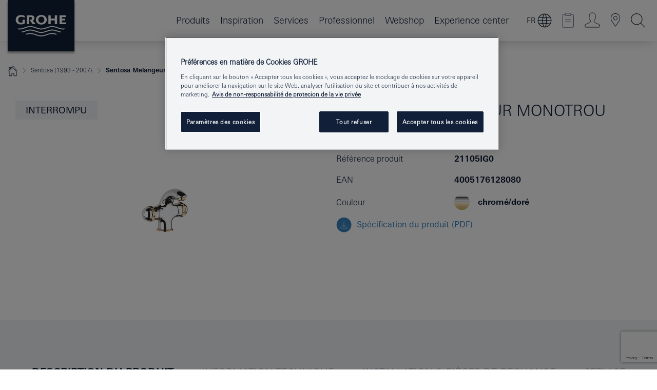

--- FILE ---
content_type: text/html;charset=UTF-8
request_url: https://www.grohe.be/fr_be/sentosa-1993-2007-m-langeur-monotrou-21105IG0.html
body_size: 18026
content:
<!DOCTYPE html>

<!--[if IE 8]><html class="no-js ie ie8 lt-ie9" dir="ltr" lang="fr-BE"><![endif]-->
<!--[if IE 9]><html class="no-js ie ie9" dir="ltr" lang="fr-BE"><![endif]-->
<!--[if IEMobile]><html class="no-js ie ie-mobile" dir="ltr" lang="fr-BE"><![endif]-->
<!--[if gt IE 8 | !IE]><!--><html class="no-js" dir="ltr" lang="fr-BE"> <!--<![endif]-->



<!-- last generation 07.01.2026 at 08:00:45 | content-ID: 2531242 | structure-ID: 2531245 | ref-Name: productdeatilspage -->
<head>
<script>
// Define dataLayer and the gtag function.
window.dataLayer = window.dataLayer || [];
function gtag(){dataLayer.push(arguments);}
// Default ad_storage to 'denied'.
gtag('consent', 'default', {
ad_storage: "denied",
analytics_storage: "denied",
functionality_storage: "denied",
personalization_storage: "denied",
security_storage: "denied",
ad_user_data: "denied",
ad_personalization: "denied",
wait_for_update: 500
});
</script>
<script src="https://cdn.cookielaw.org/consent/4af3c846-a72b-45b4-b5a2-deec95586c2f/OtAutoBlock.js" type="text/javascript"></script>
<script charset="UTF-8" data-document-language="true" data-domain-script="4af3c846-a72b-45b4-b5a2-deec95586c2f" src="https://cdn.cookielaw.org/scripttemplates/otSDKStub.js" type="text/javascript"></script>
<script type="text/javascript">
function OptanonWrapper() {
if (document.cookie.includes('OptanonAlertBoxClosed')) {
document.dispatchEvent( new CustomEvent('consents-ready', { 'detail': { consent: false } }));
}
}
</script>
<script type="text/javascript">
window.LANG_DATA = '/fr_be/_technical/defaulttexts/defaulttexts-json.json';
window.mobileApp = false;
window.CONFIG = {
imageBasePath: 'https://fe.grohe.com/release/0.85.0/b2x',
disable_productComparison: true,
disable_notepadLoggedIn: false,
showPrices: true,
groheChannel: 'B2C',
disable_notepadAvailabilityRequest: false,
isGlobalSearch: false,
loginUrl: '/login-idp.jsp?wrong_login_url=/fr_be/administration/login/&partial_registration_url=/fr_be/administration/registration/account-partial-registration-smart.html&login_ok_url=https%3A//www.grohe.be/fr_be/_technical/webapp_properties/product-details-page.html',
staticSuggestionLinks : {
spareparts: '/fr_be/trouver-pieces-de-rechange-grohe/',
brochures: '/fr_be/a-votre-service/brochures/',
showrooms: '/fr_be/a-votre-service/partenaires/geolocalisation-partenaires.html'
},
targetGroupsMapping: {planner: 'pro', pro: 'pro', daa: 'pro', designer: 'pro', showroom: 'pro', end: 'end', inst: 'pro', architect: 'pro', aap: 'pro', projects: 'pro'},
showDiyProducts: true,
historicalProducts: true,
productFallbackImage:'//cdn.cloud.grohe.com/Web/4_3/ZZH_IKONEC011_001_01_4_3/4_3/1280/ZZH_IKONEC011_001_01_4_3_4_3.jpg',
allowAnonNotepad: false,
filterIcons: {
A613_04: {
src: '/media/datasources/filter_icons/c2c/c2c_platinum_bw_logo.png',
tooltip: '<p >Cradle to Cradle Certified® - PLATINE</p>'
},
A613_01: {
src: '/media/datasources/filter_icons/c2c/c2c_bronze_bw_logo.png',
tooltip: '<p >Cradle to Cradle Certified® - BRONZE</p>'
},
A613_02: {
src: '/media/datasources/filter_icons/c2c/c2c_silver_bw_logo.png',
tooltip: '<p >Cradle to Cradle Certified® - ARGENT</p>'
},
sustainable: {
src: '/media/datasources/filter_icons/sustainability/grohe_climate-care_logo.png',
tooltip: '<p >Avec un objectif de durabilité. Pour en savoir plus, rendez-vous sur <a href="http://green.grohe.be/" target="_blank" title="green.grohe.be" class=" " >green.grohe.be</a>.</p>'
},
A613_03: {
src: '/media/datasources/filter_icons/c2c/c2c_gold_bw_logo.png',
tooltip: '<p >Cradle to Cradle Certified® - OR</p>'
}
},
iconsForContent: [
'A613_04',
'A613_01',
'A613_02',
'A613_03'
],
portfolioBadges: {
quickfix :
{
sapValue : 'L3013_1',
backgroundColor: '#E1F8FF',
label: 'GROHE QuickFix '
},
spa :
{
sapValue : 'A611_03',
backgroundColor: '#EBE2D6',
label: 'GROHE SPA'
},
}
}
</script>
<script>
window.ENDPOINTS = {
'B2X_PROJECT_REFERENCES': '/fr_be/_technical/project_config/index.json',
'B2X_PRODUCTS': 'https://api.sapcx.grohe.com/rest/v2/solr/master_fr_BE_Product/select',
'B2X_PRODUCTS_SKU': 'https://api.sapcx.grohe.com/rest/v2/solr/master_fr_BE_Product/suggestB2C',
'B2X_ACCOUNT_PASSWORD':'/myaccount/user/password',
'B2X_SMARTSHOP':'/smartshop/order/submit',
'GROHE_APPLICATION':'https://application.grohe.com',
'B2X_USER_INFO':'/myaccount/user/info',
'B2X_SMARTSHOP':'/smartshop/order/submit',
'B2X_MY_ACCOUNT_PRODUCT':'/myaccount/product/',
'B2X_PRODUCT':'/notepad/v1',
'B2X_SMART_INFO':'/website/smart-info',
'B2X_PREFERENCE_CENTER':'https://application.grohe.com/gateway/preference-center-send/',
'GROHE_SPECIFICATION':'https://specification.grohe.com',
'B2X_SMARTSHOP_SKU':'/website/sku/',
'B2X_PAGELIKES':'/website/pagelikes/',
'B2X_PREFERENCE_CENTER_CHANGE':'https://application.grohe.com/gateway/preference-center-change-send/',
'B2X_CERAMICS_LANDINGPAGES':'/_technical/landingpages.json',
'B2X_MY_ACCOUNT_PRODUCT_COMPARISON':'/myaccount/comparison/',
'B2X_MY_ACCOUNT_PRODUCT_SERIAL_VALIDATION':'/website/forms/serialnumber-check/',
'B2X_ORDER_TRACKING':'/website/new-ordertracking',
'B2X_ORDER_TRACKING_TOGGLE_NOTIFICATIONS':'/myaccount/user/update/emailnotifications/',
'B2X_SALESFORCE_PREFERENCE_CENTER':'/website/webforms/marketing-cloud/',
'B2X_ACCOUNT_REGISTRATION_ACCESS_TOKEN':'/myaccount/user/access-token',
'B2X_ACCOUNT_REFRESH_ACCESS_TOKEN':'/website/jwtoken/refresh-token',
'B2X_MY_ACCOUNT_PRODUCT_REGISTRATION':'/website/forms/product-registration',
'B2X_GATED_PREFERENCE_CENTER':'https://application.grohe.com/gateway/preference-center-send-v2/',
'B2X_MY_ACCOUNT_FILE_UPLOAD':'http://account/fileupload.php',
'B2X_EXPORT':'/notepad/v1',
'B2X_MY_ACCOUNT_ORDER_STATE':'/notepad/v1',
'B2X_SMART_UPI_HISTORY':'/website/account/history/upi',
'B2X_WEBSITE':'/solr/website_b2x/select',
'B2X_INVOICE_REGISTRATION':'/website/account/invoices/upload',
'B2X_NOTEPAD':'/notepad/v1',
'B2X_SMARTSHOP_UPI':'/website/upi/',
'B2X_AVAILABILITY':'/notepad/v1',
'B2X_ACCOUNT':'https://idp2-apigw.cloud.grohe.com/v1/web/users',
'B2X_ACCOUNT_UPDATE':'/myaccount/user/update',
'B2X_SMART_CHARGE':'/smartshop/creditcard/recharge',
'B2X_INVOICE_UPLOAD_HISTORY':'/website/account/history/invoices'
};
</script>
<script>
(function (sCDN, sCDNProject, sCDNWorkspace, sCDNVers) {
if (
window.localStorage !== null &&
typeof window.localStorage === "object" &&
typeof window.localStorage.getItem === "function" &&
window.sessionStorage !== null &&
typeof window.sessionStorage === "object" &&
typeof window.sessionStorage.getItem === "function"
) {
sCDNVers =
window.sessionStorage.getItem("jts_preview_version") ||
window.localStorage.getItem("jts_preview_version") ||
sCDNVers;
}
window.jentis = window.jentis || {};
window.jentis.config = window.jentis.config || {};
window.jentis.config.frontend = window.jentis.config.frontend || {};
window.jentis.config.frontend.cdnhost =
sCDN + "/get/" + sCDNWorkspace + "/web/" + sCDNVers + "/";
window.jentis.config.frontend.vers = sCDNVers;
window.jentis.config.frontend.env = sCDNWorkspace;
window.jentis.config.frontend.project = sCDNProject;
window._jts = window._jts || [];
var f = document.getElementsByTagName("script")[0];
var j = document.createElement("script");
j.async = true;
j.src = window.jentis.config.frontend.cdnhost + "88pcja.js";
f.parentNode.insertBefore(j, f);
})("https://znvi2a.grohe.be","grohe-be","live", "_");
_jts.push({ track: "pageview" });
_jts.push({ track: "submit" });
</script>
<title>Sentosa Mélangeur monotrou | GROHE </title> <meta name="title" content="Sentosa Mélangeur monotrou" />   <meta content="noindex" name="robots" />  <meta charset="UTF-8" /> <meta content="telephone=no" name="format-detection" /> <meta content="width=device-width, initial-scale=1.0, minimum-scale=1.0, maximum-scale=1.0, user-scalable=no" name="viewport" /> <meta content="fr_be" name="locale" /> <meta content="fr_be" name="locales" /> <meta content="grohe_global" name="client" /> <meta content="b2x" name="pagescope" /> <meta content="https://fe.grohe.com/release/0.85.0/b2x" name="application-name" /> <meta content="https://fe.grohe.com/release/0.85.0/b2x/browserconfig.xml" name="msapplication-config" /> <meta content="#112038" name="msapplication-TileColor" /> <meta content="https://fe.grohe.com/release/0.85.0/b2x/mstile-144x144.png" name="msapplication-TileImage" /> <meta content="https://fe.grohe.com/release/0.85.0/b2x/mstile-70x70.png" name="msapplication-square70x70logo" /> <meta content="https://fe.grohe.com/release/0.85.0/b2x/mstile-150x150.png" name="msapplication-square150x150logo" /> <meta content="https://fe.grohe.com/release/0.85.0/b2x/mstile-310x150.png" name="msapplication-wide310x150logo" /> <meta content="https://fe.grohe.com/release/0.85.0/b2x/mstile-310x310.png" name="msapplication-square310x310logo" /> <meta content="IE=Edge" http-equiv="X-UA-Compatible" /> <meta content="productdeatilspage" name="siteUID_es" /> <meta content="none" name="videoType_s" />
<link href="https://fe.grohe.com/release/0.85.0/b2x/favicon.ico" rel="icon" type="image/ico" />
<link href="https://fe.grohe.com/release/0.85.0/b2x/favicon.ico" rel="shortcut icon" type="image/x-icon" />
<link href="https://fe.grohe.com/release/0.85.0/b2x/favicon.ico" rel="icon" sizes="16x16 32x32 48x48" type="image/vnd.microsoft.icon" />
<link href="https://fe.grohe.com/release/0.85.0/b2x/favicon-16x16.png" rel="icon" sizes="16x16" type="image/png" />
<link href="https://fe.grohe.com/release/0.85.0/b2x/favicon-32x32.png" rel="icon" sizes="32x32" type="image/png" />
<link href="https://fe.grohe.com/release/0.85.0/b2x/favicon-48x48.png" rel="icon" sizes="48x48" type="image/png" />
<link href="https://fe.grohe.com/release/0.85.0/b2x/apple-touch-icon-76x76.png" rel="apple-touch-icon" sizes="76x76" />
<link href="https://fe.grohe.com/release/0.85.0/b2x/apple-touch-icon-120x120.png" rel="apple-touch-icon" sizes="120x120" />
<link href="https://fe.grohe.com/release/0.85.0/b2x/apple-touch-icon-152x152.png" rel="apple-touch-icon" sizes="152x152" />
<link href="https://fe.grohe.com/release/0.85.0/b2x/apple-touch-icon-180x180.png" rel="apple-touch-icon" sizes="180x180" />
<link rel="canonical" href="https://www.grohe.be/fr_be/sentosa-m-langeur-monotrou-21105IG0.html" />
<link href="https://fe.grohe.com/release/0.85.0/b2x/css/bootstrap.css?created=20210730154110" media="all" rel="stylesheet" />
<link href="https://fe.grohe.com/release/0.85.0/b2x/css/main.css?created=20210730154110" media="all" rel="stylesheet" />
<script type="text/javascript"> var searchHeaderConfig = { "productSettings" : { "preferredResults": { "code": [ ] }, "preselection": { "filter": [{"historical":["null"]}] } }, "contentSettings": { } }; </script>
</head>




<body class="b2x-navigation pdp-ncs">
<!-- noindex -->
<script type="text/javascript">
// read cookie (DEXT-1212)
function getCookie(name) {
const nameEQ = name + "=";
const cookies = document.cookie.split(';');
for (let i = 0; i < cookies.length; i++) {
let cookie = cookies[i];
while (cookie.charAt(0) === ' ') {
cookie = cookie.substring(1, cookie.length);
}
if (cookie.indexOf(nameEQ) === 0) {
return cookie.substring(nameEQ.length, cookie.length);
}
}
return null;
}
</script>
<script type="text/javascript">
// <![CDATA[
var dataLayer = dataLayer || [];
// check if cookie is available
var hashedEmail = getCookie('hashed_email');
if (hashedEmail) {
dataLayer.push({
'hashedUserData': {
'sha256': {
'email': hashedEmail
}
}
});
}
dataLayer.push({
'pageName':'/sentosa-m-langeur-monotrou-21105IG0',
'pageTitle':'Mélangeur monotrou',
'pageId':'2531245',
'pageSystemPath':'grohe_global/_technical_1/webapp_properties',
'pageCreated':'2019-02-27',
'pageLastEdit':'2026-01-07',
'pageCountry':'be',
'pageLanguage':'fr',
'internal':'false',
'pagePool':'europe',
'pageArea':'portal',
'pageScope':'b2x',
'pageCategory':'product detail page',
});
// ]]>
</script>
<!-- Google Tag Manager -->
<noscript><iframe height="0" src="//www.googletagmanager.com/ns.html?id=GTM-PGZM7P" style="display:none;visibility:hidden" width="0"></iframe></noscript>
<script>
// <![CDATA[
(function(w,d,s,l,i){w[l]=w[l]||[];w[l].push({'gtm.start':
new Date().getTime(),event:'gtm.js'});var f=d.getElementsByTagName(s)[0],
j=d.createElement(s),dl=l!='dataLayer'?'&l='+l:'';j.async=true;j.setAttribute('class','optanon-category-C0001');j.src=
'//www.googletagmanager.com/gtm.js?id='+i+dl;f.parentNode.insertBefore(j,f);
})(window,document,'script','dataLayer','GTM-PGZM7P');
// ]]>
</script>
<!-- End Google Tag Manager -->
<div class="vuejs-container" id="vuejs-dev-container">
<div class="ie-flex-wrapper">
<div class="page-wrap">
<div class="vuejs-container" id="vuejs-header-container">
	<header class="header--fixed header header--bordertop sticky-top header--shadow header--bgColorFlyoutMobileSecondary header--bgColorFlyoutDesktopSecondary header--colorFlyoutMobileLight header--colorFlyoutDesktopLight" v-scrollbar-width-detection="">
		<div class="container">
			<nav class="navbar-light  navbar navbar-expand-xl" itemscope="" itemtype="http://schema.org/Organization">
					<a class="navbar-brand" href="/fr_be/" itemprop="url" title="GROHE - Pure Freude an Wasser ">
<svg height="100" version="1.1" viewBox="0, 0, 130, 100" width="130" x="0" xmlns="http://www.w3.org/2000/svg" xmlns:xlink="http://www.w3.org/1999/xlink" y="0">
  <g id="Ebene_1">
    <path d="M0,0 L130,0 L130,100 L0,100 L0,0 z" fill="#112038"></path>
    <path d="M59.615,38.504 C59.614,42.055 62.032,44.546 65.48,44.546 C68.93,44.546 71.346,42.057 71.346,38.505 C71.346,34.943 68.937,32.459 65.48,32.459 C62.024,32.459 59.615,34.942 59.615,38.504 z M54.872,38.504 C54.872,33.132 59.351,29.205 65.48,29.205 C71.61,29.205 76.091,33.132 76.091,38.504 C76.091,43.861 71.601,47.795 65.48,47.795 C59.361,47.795 54.872,43.862 54.872,38.504 z M101.056,29.875 L101.056,47.124 L114,47.124 L114,43.744 L105.549,43.744 L105.549,39.645 L111.762,39.645 L111.762,36.396 L105.549,36.396 L105.549,33.254 L113.015,33.254 L113.015,29.875 L101.056,29.875 z M79.299,29.875 L79.299,47.124 L83.798,47.124 L83.798,39.75 L91.75,39.75 L91.75,47.124 L96.251,47.124 L96.251,29.875 L91.75,29.875 L91.75,36.252 L83.798,36.252 L83.798,29.875 L79.299,29.875 z M37.413,29.875 L37.413,47.124 L41.915,47.124 L41.915,33.129 L43.855,33.129 C46.4,33.129 47.54,33.942 47.54,35.751 C47.54,37.599 46.265,38.655 44.025,38.655 L43.036,38.629 L42.53,38.629 L48.784,47.124 L54.537,47.124 L48.803,40.188 C50.932,39.227 52.067,37.522 52.067,35.28 C52.067,31.626 49.7,29.875 44.761,29.875 L37.413,29.875 z M29.048,38.463 L29.048,43.635 C27.867,44.129 26.688,44.376 25.513,44.376 C22.484,44.376 20.354,42.037 20.354,38.708 C20.354,35.121 22.899,32.621 26.552,32.621 C28.594,32.621 30.616,33.191 33.069,34.455 L33.069,31.017 C29.936,29.736 28.39,29.371 26.074,29.371 C19.679,29.371 15.594,32.989 15.594,38.654 C15.594,44.043 19.558,47.627 25.517,47.627 C28.174,47.627 31.325,46.772 33.621,45.431 L33.621,38.463 L29.048,38.463 z M96.501,66.368 L96.068,66.211 L94.887,65.816 C91.46,64.783 88.718,64.267 86.624,64.267 C84.871,64.267 81.902,64.772 79.548,65.469 L78.373,65.816 C77.777,66.013 77.378,66.143 77.185,66.211 L76.004,66.618 L74.831,67.016 L73.649,67.418 C70.062,68.579 67.509,69.097 65.387,69.097 C63.559,69.097 60.849,68.597 58.304,67.791 L57.122,67.418 L55.943,67.016 L54.766,66.618 L53.585,66.211 L52.399,65.816 C48.977,64.783 46.228,64.267 44.146,64.267 C42.38,64.269 39.416,64.77 37.059,65.469 L35.885,65.816 C35.047,66.086 34.875,66.147 34.27,66.368 L36.645,67.6 L37.178,67.439 C39.947,66.583 42.331,66.137 44.151,66.137 C45.682,66.137 48.074,66.527 50.042,67.095 L51.224,67.439 L52.399,67.819 L53.585,68.211 L54.766,68.619 L55.943,69.018 L57.122,69.412 C60.668,70.5 63.278,71.001 65.388,71 C67.199,70.999 69.966,70.517 72.468,69.767 L73.649,69.412 L74.831,69.018 L76.004,68.619 L77.185,68.211 L78.373,67.819 L79.548,67.439 C82.561,66.544 84.782,66.137 86.628,66.138 C88.447,66.138 90.828,66.584 93.595,67.439 L94.127,67.6 L96.501,66.368 z M104.198,61.892 L97.321,59.781 C94.229,58.831 93.033,58.497 91.384,58.133 C89.639,57.747 87.89,57.525 86.625,57.525 C84.63,57.525 80.826,58.235 78.373,59.065 L73.649,60.666 C70.452,61.749 67.509,62.346 65.362,62.346 C63.203,62.346 60.289,61.755 57.076,60.666 L52.352,59.065 C49.906,58.236 46.087,57.525 44.09,57.525 C42.832,57.525 41.067,57.75 39.335,58.133 C37.705,58.495 36.413,58.853 33.397,59.781 L26.528,61.892 C27.262,62.56 27.458,62.714 28.28,63.271 L32.098,62.109 L35.253,61.178 L36.52,60.803 C39.877,59.813 42.154,59.388 44.094,59.388 C45.857,59.388 49.045,59.971 51.17,60.686 L57.076,62.667 C59.842,63.594 63.267,64.248 65.363,64.248 C67.451,64.248 70.907,63.59 73.649,62.667 L79.548,60.686 C81.665,59.975 84.872,59.386 86.628,59.388 C88.575,59.388 90.832,59.81 94.198,60.803 L95.465,61.178 L98.621,62.109 L102.446,63.271 C103.264,62.71 103.459,62.557 104.198,61.892 z M111.243,55.247 L111.047,55.575 C110.607,56.31 110.407,56.583 109.748,57.365 C108.911,57.479 108.576,57.504 107.913,57.504 C105.809,57.504 102.364,56.844 99.611,55.916 L94.887,54.32 C91.678,53.24 88.747,52.643 86.628,52.641 C84.843,52.641 81.715,53.215 79.548,53.941 L73.649,55.916 C70.868,56.846 67.455,57.504 65.388,57.504 C63.323,57.504 59.907,56.847 57.122,55.916 L51.224,53.941 C49.056,53.215 45.933,52.641 44.146,52.641 C42.03,52.641 39.091,53.24 35.885,54.32 L31.161,55.916 C28.406,56.844 24.963,57.504 22.854,57.504 C22.191,57.504 21.859,57.479 21.031,57.365 C20.418,56.66 20.178,56.332 19.724,55.575 L19.529,55.247 C21.128,55.507 22.022,55.601 22.899,55.601 C25.001,55.601 28.008,54.989 31.161,53.922 L35.885,52.32 C38.381,51.474 42.108,50.778 44.146,50.777 C46.174,50.777 49.904,51.476 52.399,52.32 L57.122,53.922 C60.274,54.989 63.284,55.601 65.387,55.601 C67.488,55.601 70.498,54.989 73.649,53.922 L78.373,52.32 C80.865,51.476 84.597,50.777 86.622,50.777 C88.665,50.777 92.385,51.474 94.887,52.32 L99.611,53.922 C102.763,54.989 105.77,55.601 107.872,55.601 C108.749,55.601 109.643,55.507 111.243,55.247 z" fill="#FFFFFE"></path>
  </g>
</svg>
					</a>
				<div class="header__iconwrapper">
			        <a aria-controls="navigationMenuContent" aria-expanded="false" aria-label="Toggle navigation" class="navbar-toggler" data-target="#navigationMenuContent" data-toggle="collapse">
			          <span class="navbar-toggler-icon" v-sidebar-nav-toggler=""></span>
			        </a>				
				</div>
				<a class="d-none d-lg-none nav-mobile-header__closer icon_close_secondary" v-nav-icons-flyout-toggler=""></a>
				<div class="row collapse navbar-collapse" id="navigationMenuContent">
<ul class="container navbar-nav navnode navnode--main">
<li class="nav-item">
<a aria-expanded="false" aria-haspopup="true" class="nav-link level1 hasNextLevel nav-link--noFocus nav-link--light nav-link--layerarrow nav-link--primarynav" href="javascript:void(0);" id="flyout-947012" role="button" v-next-level-nav-toggler="" v-sidebar-nav-toggler="">
Produits
</a>


</li>
<li class="nav-item">
<a aria-expanded="false" aria-haspopup="true" class="nav-link level1 hasNextLevel nav-link--noFocus nav-link--light nav-link--layerarrow nav-link--primarynav" href="javascript:void(0);" id="flyout-7468600" role="button" v-next-level-nav-toggler="" v-sidebar-nav-toggler="">
Inspiration
</a>


</li>
<li class="nav-item">
<a aria-expanded="false" aria-haspopup="true" class="nav-link level1 hasNextLevel nav-link--noFocus nav-link--light nav-link--layerarrow nav-link--primarynav" href="javascript:void(0);" id="flyout-3435669" role="button" v-next-level-nav-toggler="" v-sidebar-nav-toggler="">
Services
</a>


</li>
<li class="nav-item">
<a aria-expanded="false" aria-haspopup="true" class="nav-link level1 hasNextLevel nav-link--noFocus nav-link--light nav-link--layerarrow nav-link--primarynav" href="javascript:void(0);" id="flyout-1976486" role="button" v-next-level-nav-toggler="" v-sidebar-nav-toggler="">
Professionnel
</a>


</li>
<li class="nav-item">
<a class="nav-link nav-link--noFocus nav-link--light nav-link--layerarrow nav-link--primarynav" href="https://shop.grohe.be/fr_BE/">Webshop</a>
</li>
<li class="nav-item">
<a class="nav-link nav-link--noFocus nav-link--light nav-link--layerarrow nav-link--primarynav" href="/fr_be/company/grohe-experience-center-brussels/">Experience center</a>
</li>
</ul>
				</div>
				<ul class="navbar-nav navnode navnode--icons" v-nav-icons-scroll-handler="">
					    	<li class="nav-item nav-item--flyout nav-item--icon">
	        <div aria-expanded="false" aria-haspopup="true" class="nav-link nav-link--noFocus nav-link--light nav-link--layerarrow nav-link--primarynav flyout-toggle" id="flyout-language-switcher" role="button" title="Language switcher" v-nav-icons-flyout-toggler="">  
	            <span class="current-language">FR</span>
	            <div class="flyout-icon flyout-icon--language-switcher"></div>
	        </div>
	        <div aria-labelledby="flyout-language-switcher" class="flyout">
	            <div class="flyout__background flyout__background--plain">
	                <a class="flyout__closer" v-nav-primary-closer=""></a>
	            </div>
	            <div class="row navbar-nav navnode navnode--secondary navnode--fullHeight ">
	                <ul class="container navnode__container navnode__container--language-switcher">
	                    <li class="nav-item nav-item--secondarynav nav-item--noborder w-100">
	                        <div class="container justify-content-center">
	                            <div class="mx-auto col-12 col-lg-6">
	                                <language-switcher-flyout :is-pdp="true" :languages="[
	                                    {
		                                    name: 'Français',
		                                    isoCode: 'FR',
		                                    direction: 'ltr',
		                                    title: 'Choisissez votre langue',
		                                    save: 'SAUVEGARDE',
	                                    	url: '/fr_be/'}
	                                    ,
	                                    {
		                                    name: 'Nederlands',
		                                    isoCode: 'NL',
		                                    direction: 'ltr',
		                                    title: 'Kies je taal',
		                                    save: 'OPSLAAN',
	                                    	url: '/nl_be/'}
	                                    ]" current-language="FR"></language-switcher-flyout>
	                            </div>
	                        </div>
	                    </li>
	                </ul>
	            </div>
	        </div>
    	</li>
	<li class="nav-item nav-item--flyout nav-item--icon">
		<notepad-navigation href="/fr_be/notepad/" title="Open: My Notepad "></notepad-navigation>
    </li>
	<li class="nav-item nav-item--flyout nav-item--icon">
		<a aria-expanded="false" aria-haspopup="true" class="nav-link nav-link--noFocus nav-link--light nav-link--layerarrow nav-link--primarynav flyout-toggle" href="#" id="flyout-login" role="button" title="" v-nav-icons-flyout-toggler="">			
							
					
	        							

				<div class="flyout-icon flyout-icon--login"></div>
	        			

		</a>
				<div aria-labelledby="flyout-login" class="flyout" v-add-class-if-logged-in="'flyout--withFullWidthCategory'">
		      	<div class="flyout__background flyout__background--plain ">
					<a class="flyout__closer" v-nav-primary-closer=""></a>
				</div>
				<div class="row navbar-nav navnode navnode--secondary ">   
					<div class="navnode__wrapper navnode__wrapper--columnCategories">
						<ul class="container navnode__container navnode__container--login">
							<li class="nav-item nav-item--secondarynav col-12 nav-item--flyout flyout-category">								
											
		
						    								

							        <div class="flyout__headline text-uppercase">
								        <strong>Connexion</strong>
									</div>
									<div class="text-white mb-3"><span>
								        Créez un compte GROHE et bénéficiez de nombreux avantages, notamment des garanties étendues sur les produits enregistrés, la visualisation de l&#146;état de vos commandes (Professional) et l&#146;enregistrement de nos produits dans votre bloc-notes. <br /> <strong> Remarque: </strong> Veuillez noter que la connexion ou l&#146;enregistrement vous mènera au Portal GROHE.
									</span></div>
										<a class="btn btn-primary btn--flyoutLogin" href="/login-idp.jsp?wrong_login_url=/fr_be/administration/login/&amp;partial_registration_url=/fr_be/administration/registration/account-partial-registration-smart.html&amp;login_ok_url=http://www.grohe.be/fr_be/">Connexion </a>
										 <a class=" link link d-block mb-2 scroll-link" href="/fr_be/admin/registration/web-basic/#null" title="Pas encore inscrit?"> Pas encore inscrit?</a>
											
		
							</li>
						</ul>
					</div>						
														
				</div>
			</div>
		</li>
					

    <li class="nav-item nav-item--flyout nav-item--icon">
		<a class="nav-link nav-link--noFocus nav-link--light nav-link--primarynav nav-link--locator" href="/fr_be/a-votre-service/partenaires/geolocalisation-partenaires.html" title="Showroom Locator">
			<span class="showroom-locator-icon"></span>
		</a>
	</li>
	<li class="nav-item nav-item--flyout nav-item--icon">
		<a aria-expanded="false" aria-haspopup="true" class="nav-link nav-link--noFocus nav-link--light nav-link--layerarrow nav-link--primarynav flyout-toggle" href="#" id="flyout-search" role="button" title="Open: Search " v-nav-icons-flyout-toggler="">
			<div class="flyout-icon flyout-icon--search"></div>
		</a>
		<div aria-labelledby="flyout-search" class="flyout">
			<div class="flyout__background flyout__background--plain ">
				<a class="flyout__closer" v-nav-primary-closer=""></a>
			</div>
			<div class="row navbar-nav navnode navnode--secondary navnode--fullHeight ">
				<ul class="container navnode__container navnode__container--search">
					<li class="nav-item nav-item--secondarynav nav-item--noborder">
						<div class="nav-search-item container justify-content-center">
							<div class="nav-search-item__inner col-12 col-lg-8">
								<b2x-search-header :dal-search-enabled="false" search-base-url="/fr_be/apercu/tous-les-produits-grohe/">
                              </b2x-search-header>
							</div>
						</div>
					</li>
				</ul>
			</div>
		</div>
    </li>

				</ul>
			</nav>
		</div>
	</header>
<aside class="navigation-sidebar navigation-sidebar--hidden">
<a class="navbar-brand" href="/fr_be/" itemprop="url" title="GROHE - Pure Freude an Wasser ">
<svg height="100" version="1.1" viewBox="0, 0, 130, 100" width="130" x="0" xmlns="http://www.w3.org/2000/svg" xmlns:xlink="http://www.w3.org/1999/xlink" y="0">
<g id="Ebene_1">
<path d="M0,0 L130,0 L130,100 L0,100 L0,0 z" fill="#112038"></path>
<path d="M59.615,38.504 C59.614,42.055 62.032,44.546 65.48,44.546 C68.93,44.546 71.346,42.057 71.346,38.505 C71.346,34.943 68.937,32.459 65.48,32.459 C62.024,32.459 59.615,34.942 59.615,38.504 z M54.872,38.504 C54.872,33.132 59.351,29.205 65.48,29.205 C71.61,29.205 76.091,33.132 76.091,38.504 C76.091,43.861 71.601,47.795 65.48,47.795 C59.361,47.795 54.872,43.862 54.872,38.504 z M101.056,29.875 L101.056,47.124 L114,47.124 L114,43.744 L105.549,43.744 L105.549,39.645 L111.762,39.645 L111.762,36.396 L105.549,36.396 L105.549,33.254 L113.015,33.254 L113.015,29.875 L101.056,29.875 z M79.299,29.875 L79.299,47.124 L83.798,47.124 L83.798,39.75 L91.75,39.75 L91.75,47.124 L96.251,47.124 L96.251,29.875 L91.75,29.875 L91.75,36.252 L83.798,36.252 L83.798,29.875 L79.299,29.875 z M37.413,29.875 L37.413,47.124 L41.915,47.124 L41.915,33.129 L43.855,33.129 C46.4,33.129 47.54,33.942 47.54,35.751 C47.54,37.599 46.265,38.655 44.025,38.655 L43.036,38.629 L42.53,38.629 L48.784,47.124 L54.537,47.124 L48.803,40.188 C50.932,39.227 52.067,37.522 52.067,35.28 C52.067,31.626 49.7,29.875 44.761,29.875 L37.413,29.875 z M29.048,38.463 L29.048,43.635 C27.867,44.129 26.688,44.376 25.513,44.376 C22.484,44.376 20.354,42.037 20.354,38.708 C20.354,35.121 22.899,32.621 26.552,32.621 C28.594,32.621 30.616,33.191 33.069,34.455 L33.069,31.017 C29.936,29.736 28.39,29.371 26.074,29.371 C19.679,29.371 15.594,32.989 15.594,38.654 C15.594,44.043 19.558,47.627 25.517,47.627 C28.174,47.627 31.325,46.772 33.621,45.431 L33.621,38.463 L29.048,38.463 z M96.501,66.368 L96.068,66.211 L94.887,65.816 C91.46,64.783 88.718,64.267 86.624,64.267 C84.871,64.267 81.902,64.772 79.548,65.469 L78.373,65.816 C77.777,66.013 77.378,66.143 77.185,66.211 L76.004,66.618 L74.831,67.016 L73.649,67.418 C70.062,68.579 67.509,69.097 65.387,69.097 C63.559,69.097 60.849,68.597 58.304,67.791 L57.122,67.418 L55.943,67.016 L54.766,66.618 L53.585,66.211 L52.399,65.816 C48.977,64.783 46.228,64.267 44.146,64.267 C42.38,64.269 39.416,64.77 37.059,65.469 L35.885,65.816 C35.047,66.086 34.875,66.147 34.27,66.368 L36.645,67.6 L37.178,67.439 C39.947,66.583 42.331,66.137 44.151,66.137 C45.682,66.137 48.074,66.527 50.042,67.095 L51.224,67.439 L52.399,67.819 L53.585,68.211 L54.766,68.619 L55.943,69.018 L57.122,69.412 C60.668,70.5 63.278,71.001 65.388,71 C67.199,70.999 69.966,70.517 72.468,69.767 L73.649,69.412 L74.831,69.018 L76.004,68.619 L77.185,68.211 L78.373,67.819 L79.548,67.439 C82.561,66.544 84.782,66.137 86.628,66.138 C88.447,66.138 90.828,66.584 93.595,67.439 L94.127,67.6 L96.501,66.368 z M104.198,61.892 L97.321,59.781 C94.229,58.831 93.033,58.497 91.384,58.133 C89.639,57.747 87.89,57.525 86.625,57.525 C84.63,57.525 80.826,58.235 78.373,59.065 L73.649,60.666 C70.452,61.749 67.509,62.346 65.362,62.346 C63.203,62.346 60.289,61.755 57.076,60.666 L52.352,59.065 C49.906,58.236 46.087,57.525 44.09,57.525 C42.832,57.525 41.067,57.75 39.335,58.133 C37.705,58.495 36.413,58.853 33.397,59.781 L26.528,61.892 C27.262,62.56 27.458,62.714 28.28,63.271 L32.098,62.109 L35.253,61.178 L36.52,60.803 C39.877,59.813 42.154,59.388 44.094,59.388 C45.857,59.388 49.045,59.971 51.17,60.686 L57.076,62.667 C59.842,63.594 63.267,64.248 65.363,64.248 C67.451,64.248 70.907,63.59 73.649,62.667 L79.548,60.686 C81.665,59.975 84.872,59.386 86.628,59.388 C88.575,59.388 90.832,59.81 94.198,60.803 L95.465,61.178 L98.621,62.109 L102.446,63.271 C103.264,62.71 103.459,62.557 104.198,61.892 z M111.243,55.247 L111.047,55.575 C110.607,56.31 110.407,56.583 109.748,57.365 C108.911,57.479 108.576,57.504 107.913,57.504 C105.809,57.504 102.364,56.844 99.611,55.916 L94.887,54.32 C91.678,53.24 88.747,52.643 86.628,52.641 C84.843,52.641 81.715,53.215 79.548,53.941 L73.649,55.916 C70.868,56.846 67.455,57.504 65.388,57.504 C63.323,57.504 59.907,56.847 57.122,55.916 L51.224,53.941 C49.056,53.215 45.933,52.641 44.146,52.641 C42.03,52.641 39.091,53.24 35.885,54.32 L31.161,55.916 C28.406,56.844 24.963,57.504 22.854,57.504 C22.191,57.504 21.859,57.479 21.031,57.365 C20.418,56.66 20.178,56.332 19.724,55.575 L19.529,55.247 C21.128,55.507 22.022,55.601 22.899,55.601 C25.001,55.601 28.008,54.989 31.161,53.922 L35.885,52.32 C38.381,51.474 42.108,50.778 44.146,50.777 C46.174,50.777 49.904,51.476 52.399,52.32 L57.122,53.922 C60.274,54.989 63.284,55.601 65.387,55.601 C67.488,55.601 70.498,54.989 73.649,53.922 L78.373,52.32 C80.865,51.476 84.597,50.777 86.622,50.777 C88.665,50.777 92.385,51.474 94.887,52.32 L99.611,53.922 C102.763,54.989 105.77,55.601 107.872,55.601 C108.749,55.601 109.643,55.507 111.243,55.247 z" fill="#FFFFFE"></path>
</g>
</svg>
</a>
<a class="navigation-sidebar__close-btn" href="#" target="_self" v-sidebar-nav-toggler="">
<span class="icon icon_close_primary"></span>
</a>
<nav class="nav-container nav-container--level1">
<div class="navigation">
<div class="d-flex pb-3">
<span class="icon_world mr-2"></span>
<ul class="language-switch">
<li>
<span class="font-weight-bold">FR</span>
</li>
<li>
<a product-code="21105IG0" href="/nl_be/sentosa-m-langeur-monotrou-21105IG0.html">NL</a>
</li>
</ul>
</div>
</div>
<ul class="navigation navigation">
<li class="nav-item">
<a aria-expanded="false" aria-haspopup="true" class="nav-link next-level-toggle nav-link--noFocus nav-link--light" href="javascript:void(0);" id="flyout-947012" role="button" v-next-level-nav-toggler="">
Produits
</a>
<nav class="nav-container nav-container--level2 hidden">
<a class="nav-link link-back level2" href="javascript:void(0)" v-nav-back-button="">Produits</a>
<ul class="navigation navigation--level2">
<li class="nav-item">
<a class="nav-link level2 nav-link--noFocus nav-link--light" href="/fr_be/apercu/tous-les-produits-grohe/">
Voyez tous les produits
</a>
</li>
<li class="nav-item">
<a class="nav-link level2 nav-link--noFocus nav-link--light" href="/fr_be/salle-de-bain/bain-douche/aide-au-choix/">
Aide au choix de douche
</a>
</li>
<li class="nav-item">
<a aria-expanded="false" aria-haspopup="true" class="nav-link level2 nav-link--noFocus nav-link--light next-level-toggle" href="javascript:void(0);" id="flyout-947012" role="button" v-next-level-nav-toggler="">
Salle de bains
</a>
<nav class="nav-container nav-container--level3 hidden">
<a class="nav-link link-back level3" href="javascript:void(0)" v-nav-back-button="">Salle de bains</a>
<ul class="navigation navigation--level3">
<li class="nav-item">
<a aria-expanded="false" aria-haspopup="true" class="nav-link level3 nav-link--noFocus nav-link--light next-level-toggle" href="javascript:void(0);" id="flyout-947012" role="button" v-next-level-nav-toggler="">
Lavabo
</a>
<nav class="nav-container nav-container--level4 hidden">
<a class="nav-link link-back level4" href="javascript:void(0)" v-nav-back-button="">Lavabo</a>
<ul class="navigation navigation--level4">
<li class="nav-item">
<a class="nav-link level4 nav-link--noFocus nav-link--light" href="/fr_be/salle-de-bain/lavabo/tous-les-produits/">
Tous les produits
</a>
</li>
<li class="nav-item">
<a class="nav-link level4 nav-link--noFocus nav-link--light" href="/fr_be/salle-de-bain/lavabo/collections-lavabo-grohe/">
Collections robinet de lavabo
</a>
</li>
<li class="nav-item">
<a class="nav-link level4 nav-link--noFocus nav-link--light" href="/fr_be/salle-de-bain/lavabo/robinet-de-lavabo/">
Plus sur robinets de lavabo
</a>
</li>
<li class="nav-item">
<a class="nav-link level4 nav-link--noFocus nav-link--light" href="/fr_be/hygiene/robinets-capteur-infrarouge/">
Robinets avec capteur
</a>
</li>
</ul>
</nav>
</li>
<li class="nav-item">
<a aria-expanded="false" aria-haspopup="true" class="nav-link level3 nav-link--noFocus nav-link--light next-level-toggle" href="javascript:void(0);" id="flyout-945658" role="button" v-next-level-nav-toggler="">
Bain & Douche
</a>
<nav class="nav-container nav-container--level4 hidden">
<a class="nav-link link-back level4" href="javascript:void(0)" v-nav-back-button="">Bain & Douche</a>
<ul class="navigation navigation--level4">
<li class="nav-item">
<a class="nav-link level4 nav-link--noFocus nav-link--light" href="/fr_be/salle-de-bain/bain-douche/tous-les-produits/">
Tous les produits
</a>
</li>
<li class="nav-item">
<a class="nav-link level4 nav-link--noFocus nav-link--light" href="/fr_be/salle-de-bain/bain-douche/collections-douche/">
Collections de douches
</a>
</li>
<li class="nav-item">
<a class="nav-link level4 nav-link--noFocus nav-link--light" href="/fr_be/salle-de-bain/bain-douche/collections-thermostat-grohe/">
Collections thermostatiques
</a>
</li>
<li class="nav-item">
<a class="nav-link level4 nav-link--noFocus nav-link--light" href="/fr_be/salle-de-bain/bain-douche/robinet-de-bain/">
Plus sur robinets de bain
</a>
</li>
<li class="nav-item">
<a class="nav-link level4 nav-link--noFocus nav-link--light" href="/fr_be/salle-de-bain/bain-douche/douche-de-pluie/">
Plus sur douches de pluie
</a>
</li>
<li class="nav-item">
<a class="nav-link level4 nav-link--noFocus nav-link--light" href="/fr_be/salle-de-bain/bain-douche/mitigeur-thermostatique/">
Plus sur mitigeurs thermostatiques
</a>
</li>
<li class="nav-item">
<a class="nav-link level4 nav-link--noFocus nav-link--light" href="/fr_be/salle-de-bain/bain-douche/collections-douche/purefoam/">
Purefoam and Kinuami
</a>
</li>
</ul>
</nav>
</li>
<li class="nav-item">
<a aria-expanded="false" aria-haspopup="true" class="nav-link level3 nav-link--noFocus nav-link--light next-level-toggle" href="javascript:void(0);" id="flyout-947019" role="button" v-next-level-nav-toggler="">
WC, Urinoir & bidet
</a>
<nav class="nav-container nav-container--level4 hidden">
<a class="nav-link link-back level4" href="javascript:void(0)" v-nav-back-button="">WC, Urinoir & bidet</a>
<ul class="navigation navigation--level4">
<li class="nav-item">
<a class="nav-link level4 nav-link--noFocus nav-link--light" href="/fr_be/salle-de-bain/wc-urinoir-bidet/tous-les-produits/">
Tous les produits
</a>
</li>
<li class="nav-item">
<a class="nav-link level4 nav-link--noFocus nav-link--light" href="/fr_be/salle-de-bain/wc-urinoir-bidet/collections-toilet-grohe/">
Collections WC
</a>
</li>
<li class="nav-item">
<a class="nav-link level4 nav-link--noFocus nav-link--light" href="/fr_be/salle-de-bain/wc-urinoir-bidet/wc-douche-grohe/">
WC douche GROHE
</a>
</li>
<li class="nav-item">
<a class="nav-link level4 nav-link--noFocus nav-link--light" href="/fr_be/salle-de-bain/wc-urinoir-bidet/siege-bidet-grohe/">
Siège bidet manuelle
</a>
</li>
<li class="nav-item">
<a class="nav-link level4 nav-link--noFocus nav-link--light" href="/fr_be/salle-de-bain/solutions-integrees/">
Solutions intégrées
</a>
</li>
</ul>
</nav>
</li>
<li class="nav-item">
<a aria-expanded="false" aria-haspopup="true" class="nav-link level3 nav-link--noFocus nav-link--light next-level-toggle" href="javascript:void(0);" id="flyout-1051210" role="button" v-next-level-nav-toggler="">
Céramique
</a>
<nav class="nav-container nav-container--level4 hidden">
<a class="nav-link link-back level4" href="javascript:void(0)" v-nav-back-button="">Céramique</a>
<ul class="navigation navigation--level4">
<li class="nav-item">
<a class="nav-link level4 nav-link--noFocus nav-link--light" href="/fr_be/salle-de-bain/ceramique/">
Céramique GROHE
</a>
</li>
<li class="nav-item">
<a class="nav-link level4 nav-link--noFocus nav-link--light" href="/fr_be/salle-de-bain/ceramique/perfect-match/">
Trouvez votre 'Perfect Match'
</a>
</li>
</ul>
</nav>
</li>
<li class="nav-item">
<a aria-expanded="false" aria-haspopup="true" class="nav-link level3 nav-link--noFocus nav-link--light next-level-toggle" href="javascript:void(0);" id="flyout-946981" role="button" v-next-level-nav-toggler="">
Accessoires
</a>
<nav class="nav-container nav-container--level4 hidden">
<a class="nav-link link-back level4" href="javascript:void(0)" v-nav-back-button="">Accessoires</a>
<ul class="navigation navigation--level4">
<li class="nav-item">
<a class="nav-link level4 nav-link--noFocus nav-link--light" href="/fr_be/salle-de-bain/accessoire/tous-les-produits/">
Tous les produits
</a>
</li>
<li class="nav-item">
<a class="nav-link level4 nav-link--noFocus nav-link--light" href="/fr_be/salle-de-bain/accessoire/collections-accessoire/">
Collections d'accessoires
</a>
</li>
</ul>
</nav>
</li>
<li class="nav-item">
<a class="nav-link level3 nav-link--noFocus nav-link--light" href="/fr_be/salle-de-bain/nouveautes/">
Nouveautés
</a>
</li>
<li class="nav-item">
<a aria-expanded="false" aria-haspopup="true" class="nav-link level3 nav-link--noFocus nav-link--light next-level-toggle" href="javascript:void(0);" id="flyout-944146" role="button" v-next-level-nav-toggler="">
Inspiration
</a>
<nav class="nav-container nav-container--level4 hidden">
<a class="nav-link link-back level4" href="javascript:void(0)" v-nav-back-button="">Inspiration</a>
<ul class="navigation navigation--level4">
<li class="nav-item">
<a class="nav-link level4 nav-link--noFocus nav-link--light" href="/fr_be/salle-de-bain/inspiration/articles-inspo/idees-petite-salle-de-bain/">
Petite salle de bain
</a>
</li>
</ul>
</nav>
</li>
<li class="nav-item">
<a aria-expanded="false" aria-haspopup="true" class="nav-link level3 nav-link--noFocus nav-link--light next-level-toggle" href="javascript:void(0);" id="flyout-946852" role="button" v-next-level-nav-toggler="">
Bricolage
</a>
<nav class="nav-container nav-container--level4 hidden">
<a class="nav-link link-back level4" href="javascript:void(0)" v-nav-back-button="">Bricolage</a>
<ul class="navigation navigation--level4">
<li class="nav-item">
<a class="nav-link level4 nav-link--noFocus nav-link--light" href="/fr_be/salle-de-bain/bricolage/collections-diy-grohe/">
Collections bricolage
</a>
</li>
</ul>
</nav>
</li>
</ul>
</nav>
</li>
<li class="nav-item">
<a aria-expanded="false" aria-haspopup="true" class="nav-link level2 nav-link--noFocus nav-link--light next-level-toggle" href="javascript:void(0);" id="flyout-5056503" role="button" v-next-level-nav-toggler="">
Cuisine
</a>
<nav class="nav-container nav-container--level3 hidden">
<a class="nav-link link-back level3" href="javascript:void(0)" v-nav-back-button="">Cuisine</a>
<ul class="navigation navigation--level3">
<li class="nav-item">
<a aria-expanded="false" aria-haspopup="true" class="nav-link level3 nav-link--noFocus nav-link--light next-level-toggle" href="javascript:void(0);" id="flyout-5056503" role="button" v-next-level-nav-toggler="">
Robinet de cuisine
</a>
<nav class="nav-container nav-container--level4 hidden">
<a class="nav-link link-back level4" href="javascript:void(0)" v-nav-back-button="">Robinet de cuisine</a>
<ul class="navigation navigation--level4">
<li class="nav-item">
<a class="nav-link level4 nav-link--noFocus nav-link--light" href="/fr_be/cuisine/robinetterie-cuisine/tous-les-produits/">
Tous les produits
</a>
</li>
<li class="nav-item">
<a class="nav-link level4 nav-link--noFocus nav-link--light" href="/fr_be/cuisine/robinetterie-cuisine/collections-robinetterie-grohe/">
Collections robinet de cuisine
</a>
</li>
<li class="nav-item">
<a class="nav-link level4 nav-link--noFocus nav-link--light" href="/fr_be/cuisine/robinetterie-cuisine/">
Plus sur robinets de cuisine
</a>
</li>
</ul>
</nav>
</li>
<li class="nav-item">
<a aria-expanded="false" aria-haspopup="true" class="nav-link level3 nav-link--noFocus nav-link--light next-level-toggle" href="javascript:void(0);" id="flyout-1747987" role="button" v-next-level-nav-toggler="">
Évier de cuisine
</a>
<nav class="nav-container nav-container--level4 hidden">
<a class="nav-link link-back level4" href="javascript:void(0)" v-nav-back-button="">Évier de cuisine</a>
<ul class="navigation navigation--level4">
<li class="nav-item">
<a class="nav-link level4 nav-link--noFocus nav-link--light" href="/fr_be/cuisine/evier-de-cuisine/tous-les-produits/">
Tous les produits
</a>
</li>
<li class="nav-item">
<a class="nav-link level4 nav-link--noFocus nav-link--light" href="/fr_be/cuisine/evier-de-cuisine/collections-evier-grohe/">
Collections éviers de cuisine
</a>
</li>
</ul>
</nav>
</li>
<li class="nav-item">
<a aria-expanded="false" aria-haspopup="true" class="nav-link level3 nav-link--noFocus nav-link--light next-level-toggle" href="javascript:void(0);" id="flyout-1525744" role="button" v-next-level-nav-toggler="">
Systèmes d'eau
</a>
<nav class="nav-container nav-container--level4 hidden">
<a class="nav-link link-back level4" href="javascript:void(0)" v-nav-back-button="">Systèmes d'eau</a>
<ul class="navigation navigation--level4">
<li class="nav-item">
<a class="nav-link level4 nav-link--noFocus nav-link--light" href="/fr_be/cuisine/systemes-d-eau/apercu/">
Aperçu
</a>
</li>
<li class="nav-item">
<a class="nav-link level4 nav-link--noFocus nav-link--light" href="/fr_be/cuisine/systemes-d-eau/grohe-blue-pure/">
GROHE Blue Pure
</a>
</li>
<li class="nav-item">
<a class="nav-link level4 nav-link--noFocus nav-link--light" href="/fr_be/cuisine/systemes-d-eau/grohe-blue/">
GROHE Blue
</a>
</li>
<li class="nav-item">
<a class="nav-link level4 nav-link--noFocus nav-link--light" href="/fr_be/cuisine/systemes-d-eau/grohe-red-/">
GROHE Red
</a>
</li>
<li class="nav-item">
<a class="nav-link level4 nav-link--noFocus nav-link--light" href="/fr_be/cuisine/systemes-d-eau/professionel/">
Pour professionels
</a>
</li>
<li class="nav-item">
<a class="nav-link level4 nav-link--noFocus nav-link--light" href="/fr_be/cuisine/systemes-d-eau/app/">
App GROHE Watersystems
</a>
</li>
<li class="nav-item">
<a class="nav-link level4 nav-link--noFocus nav-link--light" href="/fr_be/cuisine/systemes-d-eau/filtration/">
GROHE Filtration Technology
</a>
</li>
</ul>
</nav>
</li>
<li class="nav-item">
<a aria-expanded="false" aria-haspopup="true" class="nav-link level3 nav-link--noFocus nav-link--light next-level-toggle" href="javascript:void(0);" id="flyout-2658737" role="button" v-next-level-nav-toggler="">
Inspiration cuisine
</a>
<nav class="nav-container nav-container--level4 hidden">
<a class="nav-link link-back level4" href="javascript:void(0)" v-nav-back-button="">Inspiration cuisine</a>
<ul class="navigation navigation--level4">
<li class="nav-item">
<a class="nav-link level4 nav-link--noFocus nav-link--light" href="/fr_be/cuisine/inspiration/couleurs-grohe/">
Couleurs GROHE
</a>
</li>
</ul>
</nav>
</li>
<li class="nav-item">
<a aria-expanded="false" aria-haspopup="true" class="nav-link level3 nav-link--noFocus nav-link--light next-level-toggle" href="javascript:void(0);" id="flyout-2666607" role="button" v-next-level-nav-toggler="">
Bricolage
</a>
<nav class="nav-container nav-container--level4 hidden">
<a class="nav-link link-back level4" href="javascript:void(0)" v-nav-back-button="">Bricolage</a>
<ul class="navigation navigation--level4">
<li class="nav-item">
<a class="nav-link level4 nav-link--noFocus nav-link--light" href="/fr_be/cuisine/bricolage/collections-diy-grohe/">
Collections bricolage
</a>
</li>
</ul>
</nav>
</li>
</ul>
</nav>
</li>
<li class="nav-item">
<a aria-expanded="false" aria-haspopup="true" class="nav-link level2 nav-link--noFocus nav-link--light next-level-toggle" href="javascript:void(0);" id="flyout-2551641" role="button" v-next-level-nav-toggler="">
Smart Home
</a>
<nav class="nav-container nav-container--level3 hidden">
<a class="nav-link link-back level3" href="javascript:void(0)" v-nav-back-button="">Smart Home</a>
<ul class="navigation navigation--level3">
<li class="nav-item">
<a aria-expanded="false" aria-haspopup="true" class="nav-link level3 nav-link--noFocus nav-link--light next-level-toggle" href="javascript:void(0);" id="flyout-2551641" role="button" v-next-level-nav-toggler="">
GROHE Sense & Sense Guard
</a>
<nav class="nav-container nav-container--level4 hidden">
<a class="nav-link link-back level4" href="javascript:void(0)" v-nav-back-button="">GROHE Sense & Sense Guard</a>
<ul class="navigation navigation--level4">
<li class="nav-item">
<a class="nav-link level4 nav-link--noFocus nav-link--light" href="/fr_be/smarthome/apercu/">
Aperçu
</a>
</li>
<li class="nav-item">
<a class="nav-link level4 nav-link--noFocus nav-link--light" href="/fr_be/smarthome/grohe-sense/">
GROHE Sense
</a>
</li>
<li class="nav-item">
<a class="nav-link level4 nav-link--noFocus nav-link--light" href="/fr_be/smarthome/grohe-sense-guard/">
GROHE Sense Guard
</a>
</li>
<li class="nav-item">
<a class="nav-link level4 nav-link--noFocus nav-link--light" href="/fr_be/smarthome/sense-app/">
Application GROHE Sense
</a>
</li>
</ul>
</nav>
</li>
<li class="nav-item">
<a aria-expanded="false" aria-haspopup="true" class="nav-link level3 nav-link--noFocus nav-link--light next-level-toggle" href="javascript:void(0);" id="flyout-2551486" role="button" v-next-level-nav-toggler="">
Solution pour votre maison
</a>
<nav class="nav-container nav-container--level4 hidden">
<a class="nav-link link-back level4" href="javascript:void(0)" v-nav-back-button="">Solution pour votre maison</a>
<ul class="navigation navigation--level4">
<li class="nav-item">
<a class="nav-link level4 nav-link--noFocus nav-link--light" href="/fr_be/smarthome/proprietaires-prives/">
Pour propriétés privées
</a>
</li>
<li class="nav-item">
<a class="nav-link level4 nav-link--noFocus nav-link--light" href="/fr_be/smarthome/entreprises-proprietaires-immobiliers/">
Pour entreprises et propriétaires immobiliers
</a>
</li>
<li class="nav-item">
<a class="nav-link level4 nav-link--noFocus nav-link--light" href="/fr_be/smarthome/grohe-sense-user-stories/">
Témoignages GROHE Sense
</a>
</li>
</ul>
</nav>
</li>
<li class="nav-item">
<a aria-expanded="false" aria-haspopup="true" class="nav-link level3 nav-link--noFocus nav-link--light next-level-toggle" href="javascript:void(0);" id="flyout-2551511" role="button" v-next-level-nav-toggler="">
Opportunités pour votre entreprise
</a>
<nav class="nav-container nav-container--level4 hidden">
<a class="nav-link link-back level4" href="javascript:void(0)" v-nav-back-button="">Opportunités pour votre entreprise</a>
<ul class="navigation navigation--level4">
<li class="nav-item">
<a class="nav-link level4 nav-link--noFocus nav-link--light" href="/fr_be/smarthome/b2b-installateurs/">
Pour installateurs
</a>
</li>
<li class="nav-item">
<a class="nav-link level4 nav-link--noFocus nav-link--light" href="http://www.suru-water.com/">
Pour assureurs
</a>
</li>
</ul>
</nav>
</li>
<li class="nav-item">
<a aria-expanded="false" aria-haspopup="true" class="nav-link level3 nav-link--noFocus nav-link--light next-level-toggle" href="javascript:void(0);" id="flyout-2551332" role="button" v-next-level-nav-toggler="">
Installation
</a>
<nav class="nav-container nav-container--level4 hidden">
<a class="nav-link link-back level4" href="javascript:void(0)" v-nav-back-button="">Installation</a>
<ul class="navigation navigation--level4">
<li class="nav-item">
<a class="nav-link level4 nav-link--noFocus nav-link--light" href="/fr_be/smarthome/installation-grohe-sense-guard/">
Comment installer GROHE Sense Guard
</a>
</li>
<li class="nav-item">
<a class="nav-link level4 nav-link--noFocus nav-link--light" href="/fr_be/smarthome/installation-grohe-sense/">
Comment installer GROHE Sense
</a>
</li>
<li class="nav-item">
<a class="nav-link level4 nav-link--noFocus nav-link--light" href="https://grohesensehelp.refined.site/page/fr-BE">
Assistance GROHE Sense
</a>
</li>
</ul>
</nav>
</li>
<li class="nav-item">
<a aria-expanded="false" aria-haspopup="true" class="nav-link level3 nav-link--noFocus nav-link--light next-level-toggle" href="javascript:void(0);" id="flyout-2551426" role="button" v-next-level-nav-toggler="">
Dégâts des eaux: faits et conseils
</a>
<nav class="nav-container nav-container--level4 hidden">
<a class="nav-link link-back level4" href="javascript:void(0)" v-nav-back-button="">Dégâts des eaux: faits et conseils</a>
<ul class="navigation navigation--level4">
<li class="nav-item">
<a class="nav-link level4 nav-link--noFocus nav-link--light" href="/fr_be/smarthome/degats-des-eaux/">
Dégâts des eaux : le problème n°1
</a>
</li>
<li class="nav-item">
<a class="nav-link level4 nav-link--noFocus nav-link--light" href="/fr_be/smarthome/protection-degats-des-eaux/">
Protection contre fuites et dégâts des eaux
</a>
</li>
<li class="nav-item">
<a class="nav-link level4 nav-link--noFocus nav-link--light" href="/fr_be/smarthome/reparation-degats-des-eaux/">
Fuite d'eau ou inondation: que faire?
</a>
</li>
<li class="nav-item">
<a class="nav-link level4 nav-link--noFocus nav-link--light" href="/fr_be/smarthome/smarthome-l-avenir/">
SmartHome, l'avenir
</a>
</li>
</ul>
</nav>
</li>
<li class="nav-item">
<a class="nav-link level3 nav-link--noFocus nav-link--light" href="http://help.grohe-sense.com/">
Service d'assistance GROHE Sense
</a>
</li>
</ul>
</nav>
</li>
<li class="nav-item">
<a class="nav-link level2 nav-link--noFocus nav-link--light" href="https://www.quickfix-grohe.com/fr-be/">
QuickFix
</a>
</li>
</ul>
</nav>
</li>
<li class="nav-item">
<a aria-expanded="false" aria-haspopup="true" class="nav-link next-level-toggle nav-link--noFocus nav-link--light" href="javascript:void(0);" id="flyout-7468600" role="button" v-next-level-nav-toggler="">
Inspiration
</a>
<nav class="nav-container nav-container--level2 hidden">
<a class="nav-link link-back level2" href="javascript:void(0)" v-nav-back-button="">Inspiration</a>
<ul class="navigation navigation--level2">
<li class="nav-item">
<a aria-expanded="false" aria-haspopup="true" class="nav-link level2 nav-link--noFocus nav-link--light next-level-toggle" href="javascript:void(0);" id="flyout-7468600" role="button" v-next-level-nav-toggler="">
GROHE Colors
</a>
<nav class="nav-container nav-container--level3 hidden">
<a class="nav-link link-back level3" href="javascript:void(0)" v-nav-back-button="">GROHE Colors</a>
<ul class="navigation navigation--level3">
<li class="nav-item">
<a class="nav-link level3 nav-link--noFocus nav-link--light" href="/fr_be/grohe-colors/">
Collection GROHE Colors
</a>
</li>
<li class="nav-item">
<a class="nav-link level3 nav-link--noFocus nav-link--light" href="/fr_be/grohe-colors/supersteel/">
SuperSteel
</a>
</li>
<li class="nav-item">
<a class="nav-link level3 nav-link--noFocus nav-link--light" href="/fr_be/grohe-colors/brushed-warm-sunset/">
Warm Sunset
</a>
</li>
<li class="nav-item">
<a class="nav-link level3 nav-link--noFocus nav-link--light" href="/fr_be/grohe-colors/brushed-hard-graphite/">
Hard Graphite
</a>
</li>
<li class="nav-item">
<a class="nav-link level3 nav-link--noFocus nav-link--light" href="/fr_be/grohe-colors/brushed-cool-sunrise/">
Cool Sunrise
</a>
</li>
<li class="nav-item">
<a class="nav-link level3 nav-link--noFocus nav-link--light" href="/fr_be/grohe-colors/noir/">
Noir
</a>
</li>
<li class="nav-item">
<a class="nav-link level3 nav-link--noFocus nav-link--light" href="/fr_be/grohe-colors/satin-steel/">
Satin Steel
</a>
</li>
<li class="nav-item">
<a class="nav-link level3 nav-link--noFocus nav-link--light" href="/fr_be/grohe-colors/satin-graphite/">
Satin Graphite
</a>
</li>
</ul>
</nav>
</li>
<li class="nav-item">
<a aria-expanded="false" aria-haspopup="true" class="nav-link level2 nav-link--noFocus nav-link--light next-level-toggle" href="javascript:void(0);" id="flyout-3458398" role="button" v-next-level-nav-toggler="">
Sujets populaires
</a>
<nav class="nav-container nav-container--level3 hidden">
<a class="nav-link link-back level3" href="javascript:void(0)" v-nav-back-button="">Sujets populaires</a>
<ul class="navigation navigation--level3">
<li class="nav-item">
<a class="nav-link level3 nav-link--noFocus nav-link--light" href="/fr_be/entreprise-grohe/durabilite/">
Durabilité
</a>
</li>
<li class="nav-item">
<a class="nav-link level3 nav-link--noFocus nav-link--light" href="/fr_be/energy-savings/">
Économiser l'eau
</a>
</li>
<li class="nav-item">
<a class="nav-link level3 nav-link--noFocus nav-link--light" href="/fr_be/hygiene/">
L'ABC de l'hygiène
</a>
</li>
</ul>
</nav>
</li>
<li class="nav-item">
<a aria-expanded="false" aria-haspopup="true" class="nav-link level2 nav-link--noFocus nav-link--light next-level-toggle" href="javascript:void(0);" id="flyout-943089" role="button" v-next-level-nav-toggler="">
Médias
</a>
<nav class="nav-container nav-container--level3 hidden">
<a class="nav-link link-back level3" href="javascript:void(0)" v-nav-back-button="">Médias</a>
<ul class="navigation navigation--level3">
<li class="nav-item">
<a class="nav-link level3 nav-link--noFocus nav-link--light" href="https://www.grohe.be/fr_be/a-votre-service/brochures/">
Brochures
</a>
</li>
<li class="nav-item">
<a class="nav-link level3 nav-link--noFocus nav-link--light" href="https://www.grohe.be/fr_BE/newsletter.html">
Newsletter
</a>
</li>
<li class="nav-item">
<a class="nav-link level3 nav-link--noFocus nav-link--light" href="/fr_be/inspiration/">
Water magazine
</a>
</li>
<li class="nav-item">
<a class="nav-link level3 nav-link--noFocus nav-link--light" href="/fr_be/entreprise-grohe/references/reference-sommaire/">
Projets de références
</a>
</li>
<li class="nav-item">
<a class="nav-link level3 nav-link--noFocus nav-link--light" href="/fr_be/inspiration/grohe-time/">
It's GROHE Time
</a>
</li>
</ul>
</nav>
</li>
</ul>
</nav>
</li>
<li class="nav-item">
<a aria-expanded="false" aria-haspopup="true" class="nav-link next-level-toggle nav-link--noFocus nav-link--light" href="javascript:void(0);" id="flyout-3435669" role="button" v-next-level-nav-toggler="">
Services
</a>
<nav class="nav-container nav-container--level2 hidden">
<a class="nav-link link-back level2" href="javascript:void(0)" v-nav-back-button="">Services</a>
<ul class="navigation navigation--level2">
<li class="nav-item">
<a aria-expanded="false" aria-haspopup="true" class="nav-link level2 nav-link--noFocus nav-link--light next-level-toggle" href="javascript:void(0);" id="flyout-3435526" role="button" v-next-level-nav-toggler="">
Foire aux questions
</a>
<nav class="nav-container nav-container--level3 hidden">
<a class="nav-link link-back level3" href="javascript:void(0)" v-nav-back-button="">Foire aux questions</a>
<ul class="navigation navigation--level3">
<li class="nav-item">
<a aria-expanded="false" aria-haspopup="true" class="nav-link level3 nav-link--noFocus nav-link--light next-level-toggle" href="javascript:void(0);" id="flyout-3435526" role="button" v-next-level-nav-toggler="">
Informations produits
</a>
<nav class="nav-container nav-container--level4 hidden">
<a class="nav-link link-back level4" href="javascript:void(0)" v-nav-back-button="">Informations produits</a>
<ul class="navigation navigation--level4">
<li class="nav-item">
<a class="nav-link level4 nav-link--noFocus nav-link--light" href="/fr_be/services-consumer/faq-s/product-information/bath/bath-faqs.html">
Salle de bains
</a>
</li>
<li class="nav-item">
<a class="nav-link level4 nav-link--noFocus nav-link--light" href="/fr_be/services-consumer/faq-s/product-information/kitchen/kitchen-faqs.html">
Cuisine
</a>
</li>
</ul>
</nav>
</li>
<li class="nav-item">
<a class="nav-link level3 nav-link--noFocus nav-link--light" href="/fr_be/services-consumer/faq-s/general-information/">
Informations générales
</a>
</li>
<li class="nav-item">
<a class="nav-link level3 nav-link--noFocus nav-link--light" href="/fr_be/services-consumer/faq-s/guarantee-terms-conditions/">
Garantie et conditions générales
</a>
</li>
<li class="nav-item">
<a class="nav-link level3 nav-link--noFocus nav-link--light" href="/fr_be/services-consumer/faq-s/contact-support/">
Le service client
</a>
</li>
</ul>
</nav>
</li>
<li class="nav-item">
<a aria-expanded="false" aria-haspopup="true" class="nav-link level2 nav-link--noFocus nav-link--light next-level-toggle" href="javascript:void(0);" id="flyout-3435669" role="button" v-next-level-nav-toggler="">
Contact
</a>
<nav class="nav-container nav-container--level3 hidden">
<a class="nav-link link-back level3" href="javascript:void(0)" v-nav-back-button="">Contact</a>
<ul class="navigation navigation--level3">
<li class="nav-item">
<a class="nav-link level3 nav-link--noFocus nav-link--light" href="/fr_be/a-votre-service/contact/">
Contact
</a>
</li>
<li class="nav-item">
<a class="nav-link level3 nav-link--noFocus nav-link--light" href="/fr_be/services-consumer/contact/phone-contact/">
Numéro de téléphone
</a>
</li>
</ul>
</nav>
</li>
<li class="nav-item">
<a aria-expanded="false" aria-haspopup="true" class="nav-link level2 nav-link--noFocus nav-link--light next-level-toggle" href="javascript:void(0);" id="flyout-1432832" role="button" v-next-level-nav-toggler="">
Newsletter
</a>
<nav class="nav-container nav-container--level3 hidden">
<a class="nav-link link-back level3" href="javascript:void(0)" v-nav-back-button="">Newsletter</a>
<ul class="navigation navigation--level3">
<li class="nav-item">
<a class="nav-link level3 nav-link--noFocus nav-link--light" href="/fr_BE/newsletter.html">
Newsletter
</a>
</li>
</ul>
</nav>
</li>
<li class="nav-item">
<a aria-expanded="false" aria-haspopup="true" class="nav-link level2 nav-link--noFocus nav-link--light next-level-toggle" href="javascript:void(0);" id="flyout-1808857" role="button" v-next-level-nav-toggler="">
Actions
</a>
<nav class="nav-container nav-container--level3 hidden">
<a class="nav-link link-back level3" href="javascript:void(0)" v-nav-back-button="">Actions</a>
<ul class="navigation navigation--level3">
<li class="nav-item">
<a class="nav-link level3 nav-link--noFocus nav-link--light" href="/fr_be/actions/">
Actions en cours
</a>
</li>
<li class="nav-item">
<a class="nav-link level3 nav-link--noFocus nav-link--light" href="/fr_be/actions/make-a-splash/">
Le projet : Make a Splash!
</a>
</li>
</ul>
</nav>
</li>
<li class="nav-item">
<a aria-expanded="false" aria-haspopup="true" class="nav-link level2 nav-link--noFocus nav-link--light next-level-toggle" href="javascript:void(0);" id="flyout-943089" role="button" v-next-level-nav-toggler="">
Brochures
</a>
<nav class="nav-container nav-container--level3 hidden">
<a class="nav-link link-back level3" href="javascript:void(0)" v-nav-back-button="">Brochures</a>
<ul class="navigation navigation--level3">
<li class="nav-item">
<a class="nav-link level3 nav-link--noFocus nav-link--light" href="/fr_be/a-votre-service/brochures/">
Brochures
</a>
</li>
</ul>
</nav>
</li>
<li class="nav-item">
<a aria-expanded="false" aria-haspopup="true" class="nav-link level2 nav-link--noFocus nav-link--light next-level-toggle" href="javascript:void(0);" id="flyout-3435652" role="button" v-next-level-nav-toggler="">
Garantie et entretien
</a>
<nav class="nav-container nav-container--level3 hidden">
<a class="nav-link link-back level3" href="javascript:void(0)" v-nav-back-button="">Garantie et entretien</a>
<ul class="navigation navigation--level3">
<li class="nav-item">
<a class="nav-link level3 nav-link--noFocus nav-link--light" href="/fr_be/a-votre-service/garantie/">
Conditions de garantie
</a>
</li>
<li class="nav-item">
<a class="nav-link level3 nav-link--noFocus nav-link--light" href="/fr_be/a-votre-service/maintenance/">
Instructions d'entretien
</a>
</li>
<li class="nav-item">
<a class="nav-link level3 nav-link--noFocus nav-link--light" href="/fr_be/services/garantie/product-registration.html">
Enregistrement produit
</a>
</li>
</ul>
</nav>
</li>
<li class="nav-item">
<a aria-expanded="false" aria-haspopup="true" class="nav-link level2 nav-link--noFocus nav-link--light next-level-toggle" href="javascript:void(0);" id="flyout-3435498" role="button" v-next-level-nav-toggler="">
Instruction
</a>
<nav class="nav-container nav-container--level3 hidden">
<a class="nav-link link-back level3" href="javascript:void(0)" v-nav-back-button="">Instruction</a>
<ul class="navigation navigation--level3">
<li class="nav-item">
<a aria-expanded="false" aria-haspopup="true" class="nav-link level3 nav-link--noFocus nav-link--light next-level-toggle" href="javascript:void(0);" id="flyout-3435498" role="button" v-next-level-nav-toggler="">
Vidéos d'installation
</a>
<nav class="nav-container nav-container--level4 hidden">
<a class="nav-link link-back level4" href="javascript:void(0)" v-nav-back-button="">Vidéos d'installation</a>
<ul class="navigation navigation--level4">
<li class="nav-item">
<a class="nav-link level4 nav-link--noFocus nav-link--light" href="/fr_be/guides-d-installation/">
Guides d’installation
</a>
</li>
</ul>
</nav>
</li>
</ul>
</nav>
</li>
</ul>
</nav>
</li>
<li class="nav-item">
<a aria-expanded="false" aria-haspopup="true" class="nav-link next-level-toggle nav-link--noFocus nav-link--light" href="javascript:void(0);" id="flyout-1976486" role="button" v-next-level-nav-toggler="">
Professionnel
</a>
<nav class="nav-container nav-container--level2 hidden">
<a class="nav-link link-back level2" href="javascript:void(0)" v-nav-back-button="">Professionnel</a>
<ul class="navigation navigation--level2">
<li class="nav-item">
<a aria-expanded="false" aria-haspopup="true" class="nav-link level2 nav-link--noFocus nav-link--light next-level-toggle" href="javascript:void(0);" id="flyout-1976486" role="button" v-next-level-nav-toggler="">
Services spécialisés
</a>
<nav class="nav-container nav-container--level3 hidden">
<a class="nav-link link-back level3" href="javascript:void(0)" v-nav-back-button="">Services spécialisés</a>
<ul class="navigation navigation--level3">
<li class="nav-item">
<a class="nav-link level3 nav-link--noFocus nav-link--light" href="/fr_be/trouver-pieces-de-rechange-grohe/">
Trouver des pièces de rechange
</a>
</li>
<li class="nav-item">
<a class="nav-link level3 nav-link--noFocus nav-link--light" href="/fr_be/grohe-professional/client-pro/order-tracking/">
Suivi des commandes
</a>
</li>
<li class="nav-item">
<a class="nav-link level3 nav-link--noFocus nav-link--light" href="/fr_be/grohe-professional/client-pro/stock-availability/">
Disponibilité de produits
</a>
</li>
<li class="nav-item">
<a class="nav-link level3 nav-link--noFocus nav-link--light" href="/fr_be/grohe-professional/client-pro/bim-data/">
Données BIM
</a>
</li>
<li class="nav-item">
<a class="nav-link level3 nav-link--noFocus nav-link--light" href="https://training.grohe.com/">
GROHE Training Companion
</a>
</li>
</ul>
</nav>
</li>
<li class="nav-item">
<a aria-expanded="false" aria-haspopup="true" class="nav-link level2 nav-link--noFocus nav-link--light next-level-toggle" href="javascript:void(0);" id="flyout-1832082" role="button" v-next-level-nav-toggler="">
Pour les installateurs
</a>
<nav class="nav-container nav-container--level3 hidden">
<a class="nav-link link-back level3" href="javascript:void(0)" v-nav-back-button="">Pour les installateurs</a>
<ul class="navigation navigation--level3">
<li class="nav-item">
<a class="nav-link level3 nav-link--noFocus nav-link--light" href="/fr_be/salle-de-bain/solutions-integrees/smartbox-rapido/">
GROHE Rapido SmartBox
</a>
</li>
<li class="nav-item">
<a class="nav-link level3 nav-link--noFocus nav-link--light" href="/fr_be/salle-de-bain/solutions-integrees/bati-support-douche-rapido/">
Bâti de douche GROHE Rapido
</a>
</li>
</ul>
</nav>
</li>
<li class="nav-item">
<a aria-expanded="false" aria-haspopup="true" class="nav-link level2 nav-link--noFocus nav-link--light next-level-toggle" href="javascript:void(0);" id="flyout-1976769" role="button" v-next-level-nav-toggler="">
Pour les projets
</a>
<nav class="nav-container nav-container--level3 hidden">
<a class="nav-link link-back level3" href="javascript:void(0)" v-nav-back-button="">Pour les projets</a>
<ul class="navigation navigation--level3">
<li class="nav-item">
<a class="nav-link level3 nav-link--noFocus nav-link--light" href="/fr_be/grohe-professional/services-for-you/fittings-care-tips/">
Fittings Care Tips
</a>
</li>
<li class="nav-item">
<a class="nav-link level3 nav-link--noFocus nav-link--light" href="/fr_be/grohe-professional/services-for-you/installation-videos/">
Guides d’installation
</a>
</li>
<li class="nav-item">
<a class="nav-link level3 nav-link--noFocus nav-link--light" href="/fr_be/grohe-professional/planification/cahier-de-charges/">
Cahier de charges
</a>
</li>
<li class="nav-item">
<a class="nav-link level3 nav-link--noFocus nav-link--light" href="/fr_be/fr_be/grohe-professional/expertise-sectorielle/index.html/">
Sector Expertise
</a>
</li>
</ul>
</nav>
</li>
<li class="nav-item">
<a aria-expanded="false" aria-haspopup="true" class="nav-link level2 nav-link--noFocus nav-link--light next-level-toggle" href="javascript:void(0);" id="flyout-3454262" role="button" v-next-level-nav-toggler="">
Contact et assistance
</a>
<nav class="nav-container nav-container--level3 hidden">
<a class="nav-link link-back level3" href="javascript:void(0)" v-nav-back-button="">Contact et assistance</a>
<ul class="navigation navigation--level3">
<li class="nav-item">
<a class="nav-link level3 nav-link--noFocus nav-link--light" href="/fr_be/service/contact-grohe/info/">
Contact
</a>
</li>
<li class="nav-item">
<a class="nav-link level3 nav-link--noFocus nav-link--light" href="/fr_be/service/service-technique/formulaire-demande-temp/">
Service technique
</a>
</li>
<li class="nav-item">
<a class="nav-link level3 nav-link--noFocus nav-link--light" href="https://www.grohe.be/fr_be/a-votre-service/garantie/">
Conditions de garantie
</a>
</li>
</ul>
</nav>
</li>
<li class="nav-item">
<a class="nav-link level2 nav-link--noFocus nav-link--light" href="/fr_be/grohe+/">
Programme de fidélité GROHE+
</a>
</li>
</ul>
</nav>
</li>
<li class="nav-item">
<a class="nav-link nav-link--noFocus nav-link--light" href="https://shop.grohe.be/fr_BE/">
Webshop
</a>
</li>
<li class="nav-item">
<a class="nav-link nav-link--noFocus nav-link--light" href="/fr_be/company/grohe-experience-center-brussels/">
Experience center
</a>
</li>
</ul>
</nav>
</aside>
<div class="sidebar-overlay" v-sidebar-nav-toggler=""></div>
</div>

<main class="main">
<div class="vuejs-container" id="vuejs-main-container">
<div class="container">
<div class="row">

<nav aria-label="breadcrumb" class="d-none d-lg-block">
<ol class="breadcrumb">
<li class="breadcrumb__item">
<a class="breadcrumb__link" href="/fr_be/">grohe_global</a>
</li>
<li class="breadcrumb__item">
<a class="breadcrumb__link" href="/fr_be/Sentosa (1993 - 2007).html">Sentosa (1993 - 2007)</a>
</li>

<li aria-current="page" class="breadcrumb__item active">Sentosa Mélangeur monotrou</li>
</ol>
</nav>
</div>
</div>
<!-- index -->
<article class="pdp pdp-ncs pb-5">
<section class="pdp__section-main">
<div class="container">
<div class="product-box" itemscope="" itemtype="http://schema.org/Product" v-gtm-eec-product-detail="&#39;21105IG0&#39;">

<div class="flex-float-container clearfix">
<div class="flex-float-item flex-float-item--slider position-relative">
<div class="d-flex flex-wrap position-absolute">



<div class="product-box__productstate product-box__productstate--discontinued flex-grow-0">interrompu </div>

</div>




<div class="product-image-container">
<a class="image__link" target="_blank" v-lightbox:group1="{title:&#39;&#39;,description:&#39;&#39;}" href="//cdn.cloud.grohe.com/prod/20/21/21105IG0/480/21105IG0_1_1.jpg">
<img class="0 " srcset="//cdn.cloud.grohe.com/prod/20/21/21105IG0/1280/21105IG0_1_1.jpg 1280w, //cdn.cloud.grohe.com/prod/20/21/21105IG0/1024/21105IG0_1_1.jpg 1024w, //cdn.cloud.grohe.com/prod/20/21/21105IG0/960/21105IG0_1_1.jpg 960w, //cdn.cloud.grohe.com/prod/20/21/21105IG0/710/21105IG0_1_1.jpg 710w, //cdn.cloud.grohe.com/prod/20/21/21105IG0/480/21105IG0_1_1.jpg 480w, //cdn.cloud.grohe.com/prod/20/21/21105IG0/320/21105IG0_1_1.jpg 320w" alt="Sentosa Mélangeur monotrou" src="//cdn.cloud.grohe.com/prod/20/21/21105IG0/480/21105IG0_1_1.jpg" title="21105IG0 - Sentosa Mélangeur monotrou" />
</a>
</div>




</div>
<div class="flex-float-item flex-float-item--header">
<header>



<h1 class="h3" itemprop="name"><strong>Sentosa</strong> Mélangeur monotrou</h1>
</header>
</div>
<div class="flex-float-item flex-float-item--infobox">
<div class="product-box__wrapper">
<div class="product-box__subbrand-logos-container">



</div>
<div class="product-box__table ">
<div class="product-box__tableRow">
<div class="product-box__tableCell product-box__tableCell--label">Référence produit</div>
<div class="product-box__tableCell product-box__tableCell--value">21105IG0</div>
</div>
<div class="product-box__tableRow">
<div class="product-box__tableCell product-box__tableCell--label">EAN</div>
<div class="product-box__tableCell product-box__tableCell--value">4005176128080</div>
</div>



<div class="product-box__tableRow">
<div class="product-box__tableCell product-box__tableCell--label product-box__color">Couleur</div>
<div class="product-box__tableCell product-box__tableCell--value">
<div class="product-box__color-container">

<span class="color-bubble">
<img class="21105IG0" src="//cdn.cloud.grohe.com/Web/colour_plates/36x36/IG0.png" title="chromé/doré" />
</span>
<span><strong>chromé/doré</strong></span>

</div>
</div>
</div>


</div>

<div class="d-flex flex-column" style="gap: 10px;">





</div>
  <a class="product-box__button link link--downloadBadgePrimary" href="/notepad/v1/exports/product/21105IG0?locale=fr_be&amp;fallback_image=//cdn.cloud.grohe.com/Web/4_3/ZZH_IKONEC011_001_01_4_3/4_3/1280/ZZH_IKONEC011_001_01_4_3_4_3.jpg">Spécification du produit (PDF)</a> 
</div>
</div>
</div>

</div>
</div>
</section>
<section class="stripe stripe--lightgray pdp__section-tabs">
<div class="container">
<div class="row">
<div class="col">

<div class="search__tabs form--dark">
<tabs :options="[{label:'Description du produit',value:'highlights'}, {label:'Information technique',value:'technical'}, {label:'Installation & pièces de rechange',value:'installationSpareparts'}, {label:'Service',value:'service'}, {label:'Warranty',value:'warranty'}]" :use-dropdown="true" filter-out-empty="" id="pdpContentTabs" responsive-select="" responsive-select-breakpoint="lg" default-active-tab="highlights"></tabs>
</div>

<tab id="highlights" lazy="" tabs="pdpContentTabs">

<div class="highlights mt-4 mt-lg-0">

<div class="row mb-4">
<div class="col-12">
<h4 class="h4">Caractéristiques principales</h4>

<ul class="columns columns-3 list">
<li>têtes céramique Carbodur 1/2", 180°</li>
<li>bec fixe avec mousseur</li>
<li>vidage automatique 1 1/4"</li>
<li>flexible(s) de raccordement souple(s)</li>
<li><p>GROHE FastFixation</p></li>

<li>finition GROHE LongLife</li>
</ul>

</div>
</div>

</div>

</tab>
<tab id="technical" lazy="" tabs="pdpContentTabs">

<div class="mt-4 mt-lg-0">
<div class="row mb-4">
<div class="col-12 col-lg-8">
<h4 class="h4 mb-4">Informations techniques sur les produits</h4>
<ul class="columns columns-2 linklist mb-0">


<li class="linklist__item linklist__item--iconAddBadge">
<a class="linklist__link image__link" rel="nofollow" target="_blank" v-lightbox:group2="{ image : {src: &#39;//cdn.cloud.grohe.com/dimdraw/900/950/958/958014/1500/958014.jpg&#39;, srcset: &#39;//cdn.cloud.grohe.com/dimdraw/900/950/958/958014/1500/958014.jpg 1500w, //cdn.cloud.grohe.com/dimdraw/900/950/958/958014/1280/958014.jpg 1280w, //cdn.cloud.grohe.com/dimdraw/900/950/958/958014/1024/958014.jpg 1024w, //cdn.cloud.grohe.com/dimdraw/900/950/958/958014/960/958014.jpg 960w, //cdn.cloud.grohe.com/dimdraw/900/950/958/958014/710/958014.jpg 710w, //cdn.cloud.grohe.com/dimdraw/900/950/958/958014/640/958014.jpg 640w, //cdn.cloud.grohe.com/dimdraw/900/950/958/958014/480/958014.jpg 480w, //cdn.cloud.grohe.com/dimdraw/900/950/958/958014/320/958014.jpg 320w&#39;}}" href="//cdn.cloud.grohe.com/dimdraw/900/950/958/958014/1500/958014.jpg">Dessin dimensionnel</a>
</li>



</ul>
</div>
</div>
<div class="row mb-4">

<div class="col-12 col-lg-8">
<h4 class="h4 mb-4">Données CAD</h4>
<ul class="columns columns-2 linklist mb-0">


<li class="linklist__item linklist__item--iconDownloadBadge">
<a class="linklist__link" href="//cdn.cloud.grohe.com/CAD/1000/1000/1060/1063/1063835/original/1063835.dxf" rel="nofollow" v-gtm-event="{&#39;category&#39;:&#39;Download&#39;,&#39;action&#39;:&#39;3D DXF&#39;,&#39;label&#39;:&#39;Sentosa Mélangeur monotrou&#39;}">Données DXF 3D</a>
</li>



</ul>
</div>


</div>

</div>

</tab>
<tab :responsiveSelect="true" id="installationSpareparts" lazy="" tabs="pdpContentTabs">
<div class="spareparts mt-4 mt-lg-0">

<product-spare-parts product-code="21105IG0">
<div class="col-xs-12 col-sm-12 col-md-12 col-lg-6">
 <a class="image__link image__link--enabled image__link--darkblue" href="" target="_blank" v-lightbox="{ title:&#39;&#39;, description:&#39;&#39;, alt:&#39;&#39;, src:&#39;//cdn.cloud.grohe.com/explodraw/800/840/842/842461/960/842461.jpg&#39;, srcset:&#39;//cdn.cloud.grohe.com/explodraw/800/840/842/842461/1500/842461.jpg 1500w, //cdn.cloud.grohe.com/explodraw/800/840/842/842461/1280/842461.jpg 1280w, //cdn.cloud.grohe.com/explodraw/800/840/842/842461/1024/842461.jpg 1024w, //cdn.cloud.grohe.com/explodraw/800/840/842/842461/960/842461.jpg 960w, //cdn.cloud.grohe.com/explodraw/800/840/842/842461/710/842461.jpg 710w, //cdn.cloud.grohe.com/explodraw/800/840/842/842461/640/842461.jpg 640w, //cdn.cloud.grohe.com/explodraw/800/840/842/842461/480/842461.jpg 480w, //cdn.cloud.grohe.com/explodraw/800/840/842/842461/320/842461.jpg 320w&#39;, sizes:&#39;&#39;, poster:&#39;&#39; }"> <img class="img-fluid" src="//cdn.cloud.grohe.com/explodraw/800/840/842/842461/480/842461.jpg" srcset="//cdn.cloud.grohe.com/explodraw/800/840/842/842461/1500/842461.jpg 1500w, //cdn.cloud.grohe.com/explodraw/800/840/842/842461/1280/842461.jpg 1280w, //cdn.cloud.grohe.com/explodraw/800/840/842/842461/1024/842461.jpg 1024w, //cdn.cloud.grohe.com/explodraw/800/840/842/842461/960/842461.jpg 960w, //cdn.cloud.grohe.com/explodraw/800/840/842/842461/710/842461.jpg 710w, //cdn.cloud.grohe.com/explodraw/800/840/842/842461/640/842461.jpg 640w, //cdn.cloud.grohe.com/explodraw/800/840/842/842461/480/842461.jpg 480w, //cdn.cloud.grohe.com/explodraw/800/840/842/842461/320/842461.jpg 320w" /> </a> 
</div>
<div class="col-xs-12 col-sm-12 col-md-12 col-lg-6">
<div class="table-container__inner table-responsive">
<table class="table table--bordered table--striped">
<thead class="table__head">
<tr class="table__row">
<th class="table__col table__col--head">N° de position</th>
<th class="table__col table__col--head">Description du produit</th>
<th class="table__col table__col--head">N ° de commande.</th>
</tr>
</thead>

<tbody>
<tr class="table__row">

<td class="table__col">
<span>1</span>
</td>
<td class="table__col">
<span>Croisillon Sentosa 1/2, rouge</span>
</td>
<td class="table__col">

<span>45539IG0</span>
</td>

</tr>
<tr class="table__row">

<td class="table__col">
<span>1.1</span>
</td>
<td class="table__col">
<span>Fixation de croisillon</span>
</td>
<td class="table__col">

<span>45186000</span>
</td>

</tr>
<tr class="table__row">

<td class="table__col">
<span>1.1.1</span>
</td>
<td class="table__col">
<span>Joint torique 18,2 x 1,7</span>
</td>
<td class="table__col">

<span>0392400M</span>
</td>

</tr>
<tr class="table__row">

<td class="table__col">
<span>1.2</span>
</td>
<td class="table__col">
<span>Bague de guidage</span>
</td>
<td class="table__col">

<span>0202100M</span>
</td>

</tr>
<tr class="table__row">

<td class="table__col">
<span>2</span>
</td>
<td class="table__col">
<span>Croisillon (froid) 1/2", Sentosa</span>
</td>
<td class="table__col">

<span>45538IG0</span>
</td>

</tr>
<tr class="table__row">

<td class="table__col">
<span>2.1</span>
</td>
<td class="table__col">
<span>Fixation de croisillon</span>
</td>
<td class="table__col">

<span>45186000</span>
</td>

</tr>
<tr class="table__row">

<td class="table__col">
<span>2.2</span>
</td>
<td class="table__col">
<span>Bague de guidage</span>
</td>
<td class="table__col">

<span>0202100M</span>
</td>

</tr>
<tr class="table__row">

<td class="table__col">
<span>3</span>
</td>
<td class="table__col">
<span>Tête à disques en céramique 1/2"</span>
</td>
<td class="table__col">

<span>45346000</span>
</td>

</tr>
<tr class="table__row">

<td class="table__col">
<span>3.1</span>
</td>
<td class="table__col">
<span>Joint torique 18,2 x 1,7</span>
</td>
<td class="table__col">

<span>0392400M</span>
</td>

</tr>
<tr class="table__row">

<td class="table__col">
<span>4</span>
</td>
<td class="table__col">
<span>Mousseur</span>
</td>
<td class="table__col">

<span>13929G00</span>
</td>

</tr>
<tr class="table__row">

<td class="table__col">
<span>4.1</span>
</td>
<td class="table__col">
<span>Jeu pour mousseur M22+M24x1</span>
</td>
<td class="table__col">

<span>45002000</span>
</td>

</tr>
<tr class="table__row">

<td class="table__col">
<span>5</span>
</td>
<td class="table__col">
<span>Rosace</span>
</td>
<td class="table__col">

<span>45540G00</span>
</td>

</tr>
<tr class="table__row">

<td class="table__col">
<span>6</span>
</td>
<td class="table__col">
<span>Ensemble de fixation universel pour robinets</span>
</td>
<td class="table__col">

<span>46249000</span>
</td>

</tr>
<tr class="table__row">

<td class="table__col">
<span>7</span>
</td>
<td class="table__col">
<span>Tirette de vidage</span>
</td>
<td class="table__col">

<span>45541IG0</span>
</td>

</tr>
<tr class="table__row">

<td class="table__col">
<span>8</span>
</td>
<td class="table__col">
<span>Garniture de vidage 1 1/4"</span>
</td>
<td class="table__col">

<span>28910IG0</span>
</td>

</tr>
<tr class="table__row">

<td class="table__col">
<span>8.1</span>
</td>
<td class="table__col">
<span>Clapet de vidage</span>
</td>
<td class="table__col">

<span>07182G00</span>
</td>

</tr>
<tr class="table__row">

<td class="table__col">
<span>8.2</span>
</td>
<td class="table__col">
<span>Tige et rotule de vidage</span>
</td>
<td class="table__col">

<span>07052000</span>
</td>

</tr>
<tr class="table__row">

<td class="table__col">
<span>9</span>
</td>
<td class="table__col">
<span>Joint torique 14,5 x 8 x 2</span>
</td>
<td class="table__col">

<span>0138300M</span>
</td>

</tr>
</tbody>
</table>
</div>
</div>

</product-spare-parts>

</div>


</tab>
<tab id="service" lazy="" tabs="pdpContentTabs">
<div class="mt-4 mt-lg-0">
<div class="row">
<div class="col-12">
<h4 class="h4 mb-3 mb-lg-4">Service technique</h4>
</div>
</div>
<div class="service-center">
<div class="row">
<div class="col-12 col-md-6 col-lg-12">
<div class="service-center__cards-container">
<div class="row">
<div class="col-12 col-lg-4 d-flex">
<div class="service-center-card">
<p class="service-center-card__title font-weight-bold">GROHE N.V. – S.A.</p>
<p>Leuvensesteenweg 369<br />1932 Zaventem<br />Belgium</p>
</div>
</div>
<div class="col-12 col-lg-4 d-flex">
<div class="service-center-card">
<p class="service-center-card__title font-weight-bold">Contact</p>
<a class="link link--contact link--contactPhone p-tel" href="tel:+32 (0)2 899 30 77" target="_blank" title="+32 (0)2 899 30 77">+32 (0)2 899 30 77</a>
<a class="link link--contact link--contactMail p-name u-email" href="mailto:proinfo.be@grohe.com" target="_blank" title="proinfo.be@grohe.com">proinfo.be@grohe.com</a>
<a class="link link--contact link--contactWww p-name u-url" href="https://www.grohe.be" target="_blank" title="https://www.grohe.be">https://www.grohe.be</a>
</div>
</div>
<div class="col-12 col-lg-4 d-flex">
<div class="service-center-card">
<p class="service-center-card__title font-weight-bold">Heures d'ouverture service clientèle</p>
<div class="table-container mb-0">
<div class="table-container__inner">
<table class="table">
<thead class="table__head">
<tr class="table__row">
<td class="table__col border-0 p-0
table__col--empty
"></td>
</tr>
</thead>
</table>
</div>
</div>
</div>
</div>
</div>
</div>
</div>
</div>
</div>
</div>
</tab>
<tab id="warranty" lazy="" tabs="pdpContentTabs">





</tab>

</div>
</div>
</div>
</section>






</article>
</div>
</main>
<!-- noindex -->
<!-- noindex -->
<footer class="footer footer--white ">
<div class="background-light-gray">
<div class="container d-flex pt-2">
<span class="icon_world mr-2"></span>
<ul class="language-switch">
<li>
<span class="font-weight-bold">FR</span>
</li>
<li>
<a product-code="21105IG0" href="/nl_be/sentosa-m-langeur-monotrou-21105IG0.html">NL</a>
</li>
</ul>
</div>
</div>
<div class="container">
<div class="row">
<div class="col-12 col-sm-6 col-lg-3">
<p class="footer__headline"><b>Services</b></p>
<ul class="list-unstyled">
<li>
 <a class=" footer__link scroll-link" href="/fr_be/services-consumer/faq-s/general-information/#null" title="FAQ"> FAQ</a>
</li>
<li>
 <a class=" footer__link scroll-link" href="/fr_be/actions/#null" title="Actions"> Actions</a>
</li>
<li>
 <a class=" footer__link scroll-link" href="/fr_be/a-votre-service/contact/#null" title="Contact"> Contact</a>
</li>
<li>
 <a class=" footer__link scroll-link" href="/fr_be/a-votre-service/brochures/#null" title="Brochures"> Brochures</a>
</li>
<li>
 <a class=" footer__link scroll-link" href="/fr_BE/newsletter.html#null" title="Newsletter"> Newsletter</a>
</li>
<li>
 <a class=" footer__link scroll-link" href="/fr_be/a-votre-service/partenaires/geolocalisation-partenaires.html#null" title="Showrooms"> Trouvez un point de vente</a>
</li>
<li>
 <a class=" footer__link " href="https://shop.grohe.be/fr_BE/" title="Webshop GROHE">Webshop GROHE</a>
</li>
<li>
 <a class=" footer__link scroll-link" href="/fr_be/services/garantie/product-registration.html#null" title="Enregistrement produit"> Enregistrement produit</a>
</li>
</ul>
</div>
<div class="col-12 col-sm-6 col-lg-3">
<p class="footer__headline"><b>Assortiments GROHE</b></p>
<ul class="list-unstyled">
<li>
 <a class=" footer__link " href="https://www.quickfix-grohe.com/fr-be/" target="_blank" title="GROHE QuickFix ">GROHE QuickFix</a>
</li>
<li>
 <a class=" footer__link scroll-link" href="/fr_be/grohe-professional/votre-partenaire/#null" title="GROHE Professional"> GROHE Professional</a>
</li>
<li>
 <a class=" footer__link scroll-link" href="/fr_be/cuisine/systemes-d-eau/apercu/#null" title="GROHE Systèmes d&#39;eau"> GROHE Systèmes d&#146;eau</a>
</li>
<li>
 <a class=" footer__link " href="https://www.grohespa.com/" target="_blank" title="GROHE SPA">GROHE SPA</a>
</li>
<li>
 <a class=" footer__link scroll-link" href="/fr_be/produits/#null" title="Voir tous les produits"> Voir tous les produits</a>
</li>
</ul>
</div>
<div class="col-12 col-sm-6 col-lg-3">
<p class="footer__headline"><b>A propos de GROHE</b></p>
<ul class="list-unstyled">
<li>
 <a class=" footer__link scroll-link" href="/fr_be/entreprise/a-propos-de-grohe.html#null" title="Société GROHE"> Société GROHE</a>
</li>
<li>
 <a class=" footer__link " href="https://www.grohe-x.com/fr-fr/" title="GROHE X">GROHE X</a>
</li>
<li>
 <a class=" footer__link scroll-link" href="/fr_be/entreprise-grohe/presse.html#null" title="Espace presse"> Espace presse</a>
</li>
<li>
 <a class=" footer__link scroll-link" href="/fr_be/entreprise-grohe/durabilite/#null" title="Durabilité"> Durabilité</a>
</li>
<li>
 <a class=" footer__link scroll-link" href="/fr_be/entreprise-grohe/references/reference-sommaire/#null" title="Références projet"> Références projet</a>
</li>
</ul>
</div>
<div class="col-12 col-sm-6 col-lg-3">
<p class="footer__headline"><b>Services Pro</b></p>
<ul class="list-unstyled">
<li>
 <a class=" footer__link scroll-link" href="/fr_be/grohe+/o/#null" title="GROHE +"> GROHE +</a>
</li>
<li>
 <a class=" footer__link scroll-link" href="/fr_be/grohe-professional/client-pro/bim-data/#null" title="Données BIM"> Données BIM</a>
</li>
<li>
 <a class=" footer__link scroll-link" href="/fr_be/fr_be/grohe-professional/expertise-sectorielle/index.html/#null" title="Sector Expertise"> Sector Expertise</a>
</li>
<li>
 <a class=" footer__link scroll-link" href="/fr_be/grohe-professional/planification/cahier-de-charges/#null" title="Planification"> Conseils Planification</a>
</li>
<li>
 <a class=" footer__link scroll-link" href="/fr_be/services-consumer/spare-parts/#null" title="Pièces de rechange"> Pièces de rechange</a>
</li>
<li>
 <a class=" footer__link scroll-link" href="/fr_be/grohe-professional/client-pro/order-tracking/#null" title="Suivi des commandes"> Suivi des commandes</a>
</li>
<li>
 <a class=" footer__link " href="https://training.grohe.com/" target="_blank" title="GROHE Training Companion">GROHE Training Companion</a>
</li>
</ul>
</div>
</div>
<div class="footer__follow">
<ul class="list-inline share mb-0">
<li class="list-inline-item">
<a class="share__facebook" href="https://www.facebook.com/groheBE/" title="GROHE Facebook " v-popup=""></a>
</li>
<li class="list-inline-item">
<a class="share__youtube" href="https://www.youtube.com/c/GROHEBelgium" title="GROHE Youtube " v-popup=""></a>
</li>
<li class="list-inline-item">
<a class="share__instagram" href="https://www.instagram.com/grohe_belgium/" title="GROHE Instagram" v-popup=""></a>
</li>
<li class="list-inline-item">
<a class="share__pinterest" href="http://www.pinterest.com/grohe" title="GROHE Pinterest " v-popup=""></a>
</li>
<li class="list-inline-item">
<a class="share__twitter" href="https://twitter.com/Grohe" title="twitter" v-popup=""></a>
</li>
</ul>
</div>
<hr class="footer__divider" />
<div class="row">
<div class="col-12 col-lg-9 text-center text-lg-left">
<ul class="nav footer-navigation ">
<li class="nav-item footer-navigation__wrapper small">
 <a class=" nav-link footer-navigation__item scroll-link" href="/fr_be/entreprise-grohe/protections-des-donnees.html#null" title="Protection des données"> Protection des données</a>
</li>
<li class="nav-item footer-navigation__wrapper small">
<span class="ot-sdk-show-settings nav-link footer-navigation__item" id="ot-sdk-btn" title="Paramètres Cookies">
Paramètres Cookies
</span>
</li>
<li class="nav-item footer-navigation__wrapper small">
 <a class=" nav-link footer-navigation__item scroll-link" href="/fr_be/entreprise-grohe/mentions-legales.html#null" title="Mentions légales"> Mentions légales</a>
</li>
<li class="nav-item footer-navigation__wrapper small">
 <a class=" nav-link footer-navigation__item scroll-link" href="/fr_be/entreprise-grohe/conditions-de-vente/#null" title="Conditions générales de vente"> Conditions de vente</a>
</li>
<li class="nav-item footer-navigation__wrapper small">
 <a class=" nav-link footer-navigation__item scroll-link" href="/fr_be/company/patent-notice/#null" title="Patent Notice"> Patent Notice</a>
</li>
<li class="nav-item footer-navigation__wrapper small">
<span class="nav-link footer-navigation__item">
Grohe N.V. - S.A.
</span>
</li>
</ul>
</div>
<div class="col-12 col-lg-3 text-center text-lg-right">
<a class="footer__lixil" href="http://www.lixil.com" target="_blank" title="Part of LIXIL">
<svg height="19px" version="1.1" viewBox="0 0 104 19" width="104px" xmlns="http://www.w3.org/2000/svg" xmlns:xlink="http://www.w3.org/1999/xlink">
<g fill="none" fill-rule="evenodd" id="Page-1" stroke="none" stroke-width="1">
<g fill-rule="nonzero" id="lixil-farbig-optimiert[1]">
<path d="M53.4,13 C53,13 52.7,12.7 52.7,12.3 L52.7,2.2 L48.9,2.2 L48.9,13 C48.9,14.9 50.5,16.5 52.4,16.5 L57.6,16.5 L57.6,13 L53.4,13 M99.8,12.9 C99.4,12.9 99.1,12.6 99.1,12.2 L99.1,2.2 L95.3,2.2 L95.3,12.9 C95.3,14.8 96.9,16.4 98.8,16.4 L104,16.4 L104,13 L99.8,13 M61.2,16.4 L65.2,16.4 L65.2,2.2 L61.2,2.2 M87,16.4 L91,16.4 L91,2.2 L87,2.2 M78.8,8.8 L83.6,2.2 L80.5,0 L76,6.1 L71.6,0 L68.5,2.2 L73.3,8.8 C73.5,9.1 73.5,9.6 73.3,9.9 L68.5,16.5 L71.6,18.7 L76.1,12.6 L80.6,18.7 L83.7,16.5 L78.9,9.9 C78.6,9.6 78.6,9.1 78.8,8.8" fill="#EC5D23" id="Shape"></path>
<path d="M1.8,6.2 L2.8,6.2 C3.7,6.2 4.1,5.8 4.1,4.9 C4.1,4 3.6,3.6 2.7,3.6 L1.7,3.6 L1.8,6.2 Z M0,11.5 L0,2.1 L2.6,2.1 C4.8,2.1 5.9,3.1 5.9,4.9 C5.9,6.7 4.8,7.7 2.6,7.7 L1.8,7.7 L1.8,11.5 L0,11.5 Z M8.4,7.9 L10.2,7.9 L9.4,4.1 L8.4,7.9 Z M5.8,11.5 L8.1,2.1 L10.4,2.1 L12.6,11.5 L11,11.5 L10.5,9.5 L8.1,9.5 L7.6,11.5 L5.8,11.5 Z M15.6,6.2 L16.5,6.2 C17.3,6.2 17.7,5.8 17.7,4.9 C17.7,4 17.2,3.6 16.5,3.6 L15.6,3.6 L15.6,6.2 Z M18,11.5 L16.5,7.7 L15.7,7.7 L15.7,11.5 L13.9,11.5 L13.9,2.1 L16.4,2.1 C18.5,2.1 19.5,3.1 19.5,4.9 C19.5,6.1 19.1,6.9 18.1,7.3 L19.8,11.5 L18,11.5 Z M26.6,2.1 L26.6,3.7 L24.5,3.7 L24.5,11.5 L22.7,11.5 L22.7,3.7 L20.6,3.7 L20.6,2.1 L26.6,2.1 Z M32.7,8.7 C32.7,9.7 33.2,10 33.9,10 C34.6,10 35,9.7 35,8.7 L35,4.9 C35,3.9 34.5,3.6 33.8,3.6 C33.1,3.6 32.6,3.9 32.6,4.9 L32.6,8.7 L32.7,8.7 Z M30.8,5.2 C30.8,2.9 32,2.1 33.8,2.1 C35.6,2.1 36.8,2.9 36.8,5.2 L36.8,8.5 C36.8,10.8 35.6,11.6 33.8,11.6 C32,11.6 30.8,10.8 30.8,8.5 L30.8,5.2 Z M38.3,11.5 L38.3,2.1 L43,2.1 L43,3.7 L40.1,3.7 L40.1,5.9 L42.4,5.9 L42.4,7.5 L40.1,7.5 L40.1,11.6 L38.3,11.6 L38.3,11.5 Z" fill="#515150" id="Shape"></path>
</g>
</g>
</svg>
</a>
</div>
</div>
</div>
</footer>
<!-- index -->
</div>
</div>
<div class="vuejs-container" id="vuejs-foot-container">
<lightbox></lightbox>
<portal-target multiple="" name="modal-outlet"></portal-target>
<add-to-notepad-modal></add-to-notepad-modal>
<confirm-dialog></confirm-dialog>
<ceramics-matcher-selector></ceramics-matcher-selector>
</div>
</div>
<script class="optanon-category-C0001" src="https://fe.grohe.com/release/0.85.0/b2x/js/pl-vendor-libraries.js?created=20210730154110" type="text/javascript"></script> <script class="optanon-category-C0001" src="https://fe.grohe.com/release/0.85.0/b2x/js/pl-source.js?created=20210730154110" type="text/javascript"></script> <script async="" defer="" src="https://www.google.com/recaptcha/api.js?render=6Ld5BnUrAAAAACOtSpU_oBeSaRxEPMkGH6DlLrnx"></script>  <script type="text/javascript"> (function defineNavigationColumnsWidth() { var navNodes = document.querySelectorAll( '.header .navbar-nav.navnode--main .navnode__container.navnode--second' ); if (navNodes) { var arrayFromNavNodes = Array.prototype.slice.call(navNodes); arrayFromNavNodes.forEach(function (navnode) { if (navnode.children && navnode.children.length < 6 && navnode.children.length >= 4) { var arrayFromChildren = Array.prototype.slice.call(navnode.children); arrayFromChildren.forEach(function (child) { child.classList.remove('col-md-2'); child.classList.add('col-md'); }); } else if (navnode.children && navnode.children.length < 4) { var arrayFromChildren = Array.prototype.slice.call(navnode.children); arrayFromChildren.forEach(function (child) { child.classList.remove('col-md-2'); child.classList.add('col-md-3'); }); } }); } })(); </script> <script type="text/javascript"> (function handleImageMapTouchPoints() { var touchpoints = document.querySelectorAll( '.image-map__touchpoint' ); if (touchpoints) { var arrayFromTouchpoints = Array.prototype.slice.call(touchpoints); arrayFromTouchpoints.forEach(function(point) { point.addEventListener('click', function(event) { var currentActiveTouchpoint = document.querySelector('.image-map__touchpoint.active'); var currentOpenTextbox = document.querySelector('.image-map__textbox:not(.hidden)'); var activeTextbox = point.nextElementSibling; if (currentActiveTouchpoint && currentActiveTouchpoint !== event.target) { currentActiveTouchpoint.classList.toggle('active'); currentOpenTextbox.classList.toggle('hidden'); } event.target.classList.toggle('active'); activeTextbox.classList.toggle('hidden'); }); }); } })(); </script>

</body></html>

--- FILE ---
content_type: text/html; charset=utf-8
request_url: https://www.google.com/recaptcha/api2/anchor?ar=1&k=6Ld5BnUrAAAAACOtSpU_oBeSaRxEPMkGH6DlLrnx&co=aHR0cHM6Ly93d3cuZ3JvaGUuYmU6NDQz&hl=en&v=PoyoqOPhxBO7pBk68S4YbpHZ&size=invisible&anchor-ms=20000&execute-ms=30000&cb=32ki6sn33jtf
body_size: 49781
content:
<!DOCTYPE HTML><html dir="ltr" lang="en"><head><meta http-equiv="Content-Type" content="text/html; charset=UTF-8">
<meta http-equiv="X-UA-Compatible" content="IE=edge">
<title>reCAPTCHA</title>
<style type="text/css">
/* cyrillic-ext */
@font-face {
  font-family: 'Roboto';
  font-style: normal;
  font-weight: 400;
  font-stretch: 100%;
  src: url(//fonts.gstatic.com/s/roboto/v48/KFO7CnqEu92Fr1ME7kSn66aGLdTylUAMa3GUBHMdazTgWw.woff2) format('woff2');
  unicode-range: U+0460-052F, U+1C80-1C8A, U+20B4, U+2DE0-2DFF, U+A640-A69F, U+FE2E-FE2F;
}
/* cyrillic */
@font-face {
  font-family: 'Roboto';
  font-style: normal;
  font-weight: 400;
  font-stretch: 100%;
  src: url(//fonts.gstatic.com/s/roboto/v48/KFO7CnqEu92Fr1ME7kSn66aGLdTylUAMa3iUBHMdazTgWw.woff2) format('woff2');
  unicode-range: U+0301, U+0400-045F, U+0490-0491, U+04B0-04B1, U+2116;
}
/* greek-ext */
@font-face {
  font-family: 'Roboto';
  font-style: normal;
  font-weight: 400;
  font-stretch: 100%;
  src: url(//fonts.gstatic.com/s/roboto/v48/KFO7CnqEu92Fr1ME7kSn66aGLdTylUAMa3CUBHMdazTgWw.woff2) format('woff2');
  unicode-range: U+1F00-1FFF;
}
/* greek */
@font-face {
  font-family: 'Roboto';
  font-style: normal;
  font-weight: 400;
  font-stretch: 100%;
  src: url(//fonts.gstatic.com/s/roboto/v48/KFO7CnqEu92Fr1ME7kSn66aGLdTylUAMa3-UBHMdazTgWw.woff2) format('woff2');
  unicode-range: U+0370-0377, U+037A-037F, U+0384-038A, U+038C, U+038E-03A1, U+03A3-03FF;
}
/* math */
@font-face {
  font-family: 'Roboto';
  font-style: normal;
  font-weight: 400;
  font-stretch: 100%;
  src: url(//fonts.gstatic.com/s/roboto/v48/KFO7CnqEu92Fr1ME7kSn66aGLdTylUAMawCUBHMdazTgWw.woff2) format('woff2');
  unicode-range: U+0302-0303, U+0305, U+0307-0308, U+0310, U+0312, U+0315, U+031A, U+0326-0327, U+032C, U+032F-0330, U+0332-0333, U+0338, U+033A, U+0346, U+034D, U+0391-03A1, U+03A3-03A9, U+03B1-03C9, U+03D1, U+03D5-03D6, U+03F0-03F1, U+03F4-03F5, U+2016-2017, U+2034-2038, U+203C, U+2040, U+2043, U+2047, U+2050, U+2057, U+205F, U+2070-2071, U+2074-208E, U+2090-209C, U+20D0-20DC, U+20E1, U+20E5-20EF, U+2100-2112, U+2114-2115, U+2117-2121, U+2123-214F, U+2190, U+2192, U+2194-21AE, U+21B0-21E5, U+21F1-21F2, U+21F4-2211, U+2213-2214, U+2216-22FF, U+2308-230B, U+2310, U+2319, U+231C-2321, U+2336-237A, U+237C, U+2395, U+239B-23B7, U+23D0, U+23DC-23E1, U+2474-2475, U+25AF, U+25B3, U+25B7, U+25BD, U+25C1, U+25CA, U+25CC, U+25FB, U+266D-266F, U+27C0-27FF, U+2900-2AFF, U+2B0E-2B11, U+2B30-2B4C, U+2BFE, U+3030, U+FF5B, U+FF5D, U+1D400-1D7FF, U+1EE00-1EEFF;
}
/* symbols */
@font-face {
  font-family: 'Roboto';
  font-style: normal;
  font-weight: 400;
  font-stretch: 100%;
  src: url(//fonts.gstatic.com/s/roboto/v48/KFO7CnqEu92Fr1ME7kSn66aGLdTylUAMaxKUBHMdazTgWw.woff2) format('woff2');
  unicode-range: U+0001-000C, U+000E-001F, U+007F-009F, U+20DD-20E0, U+20E2-20E4, U+2150-218F, U+2190, U+2192, U+2194-2199, U+21AF, U+21E6-21F0, U+21F3, U+2218-2219, U+2299, U+22C4-22C6, U+2300-243F, U+2440-244A, U+2460-24FF, U+25A0-27BF, U+2800-28FF, U+2921-2922, U+2981, U+29BF, U+29EB, U+2B00-2BFF, U+4DC0-4DFF, U+FFF9-FFFB, U+10140-1018E, U+10190-1019C, U+101A0, U+101D0-101FD, U+102E0-102FB, U+10E60-10E7E, U+1D2C0-1D2D3, U+1D2E0-1D37F, U+1F000-1F0FF, U+1F100-1F1AD, U+1F1E6-1F1FF, U+1F30D-1F30F, U+1F315, U+1F31C, U+1F31E, U+1F320-1F32C, U+1F336, U+1F378, U+1F37D, U+1F382, U+1F393-1F39F, U+1F3A7-1F3A8, U+1F3AC-1F3AF, U+1F3C2, U+1F3C4-1F3C6, U+1F3CA-1F3CE, U+1F3D4-1F3E0, U+1F3ED, U+1F3F1-1F3F3, U+1F3F5-1F3F7, U+1F408, U+1F415, U+1F41F, U+1F426, U+1F43F, U+1F441-1F442, U+1F444, U+1F446-1F449, U+1F44C-1F44E, U+1F453, U+1F46A, U+1F47D, U+1F4A3, U+1F4B0, U+1F4B3, U+1F4B9, U+1F4BB, U+1F4BF, U+1F4C8-1F4CB, U+1F4D6, U+1F4DA, U+1F4DF, U+1F4E3-1F4E6, U+1F4EA-1F4ED, U+1F4F7, U+1F4F9-1F4FB, U+1F4FD-1F4FE, U+1F503, U+1F507-1F50B, U+1F50D, U+1F512-1F513, U+1F53E-1F54A, U+1F54F-1F5FA, U+1F610, U+1F650-1F67F, U+1F687, U+1F68D, U+1F691, U+1F694, U+1F698, U+1F6AD, U+1F6B2, U+1F6B9-1F6BA, U+1F6BC, U+1F6C6-1F6CF, U+1F6D3-1F6D7, U+1F6E0-1F6EA, U+1F6F0-1F6F3, U+1F6F7-1F6FC, U+1F700-1F7FF, U+1F800-1F80B, U+1F810-1F847, U+1F850-1F859, U+1F860-1F887, U+1F890-1F8AD, U+1F8B0-1F8BB, U+1F8C0-1F8C1, U+1F900-1F90B, U+1F93B, U+1F946, U+1F984, U+1F996, U+1F9E9, U+1FA00-1FA6F, U+1FA70-1FA7C, U+1FA80-1FA89, U+1FA8F-1FAC6, U+1FACE-1FADC, U+1FADF-1FAE9, U+1FAF0-1FAF8, U+1FB00-1FBFF;
}
/* vietnamese */
@font-face {
  font-family: 'Roboto';
  font-style: normal;
  font-weight: 400;
  font-stretch: 100%;
  src: url(//fonts.gstatic.com/s/roboto/v48/KFO7CnqEu92Fr1ME7kSn66aGLdTylUAMa3OUBHMdazTgWw.woff2) format('woff2');
  unicode-range: U+0102-0103, U+0110-0111, U+0128-0129, U+0168-0169, U+01A0-01A1, U+01AF-01B0, U+0300-0301, U+0303-0304, U+0308-0309, U+0323, U+0329, U+1EA0-1EF9, U+20AB;
}
/* latin-ext */
@font-face {
  font-family: 'Roboto';
  font-style: normal;
  font-weight: 400;
  font-stretch: 100%;
  src: url(//fonts.gstatic.com/s/roboto/v48/KFO7CnqEu92Fr1ME7kSn66aGLdTylUAMa3KUBHMdazTgWw.woff2) format('woff2');
  unicode-range: U+0100-02BA, U+02BD-02C5, U+02C7-02CC, U+02CE-02D7, U+02DD-02FF, U+0304, U+0308, U+0329, U+1D00-1DBF, U+1E00-1E9F, U+1EF2-1EFF, U+2020, U+20A0-20AB, U+20AD-20C0, U+2113, U+2C60-2C7F, U+A720-A7FF;
}
/* latin */
@font-face {
  font-family: 'Roboto';
  font-style: normal;
  font-weight: 400;
  font-stretch: 100%;
  src: url(//fonts.gstatic.com/s/roboto/v48/KFO7CnqEu92Fr1ME7kSn66aGLdTylUAMa3yUBHMdazQ.woff2) format('woff2');
  unicode-range: U+0000-00FF, U+0131, U+0152-0153, U+02BB-02BC, U+02C6, U+02DA, U+02DC, U+0304, U+0308, U+0329, U+2000-206F, U+20AC, U+2122, U+2191, U+2193, U+2212, U+2215, U+FEFF, U+FFFD;
}
/* cyrillic-ext */
@font-face {
  font-family: 'Roboto';
  font-style: normal;
  font-weight: 500;
  font-stretch: 100%;
  src: url(//fonts.gstatic.com/s/roboto/v48/KFO7CnqEu92Fr1ME7kSn66aGLdTylUAMa3GUBHMdazTgWw.woff2) format('woff2');
  unicode-range: U+0460-052F, U+1C80-1C8A, U+20B4, U+2DE0-2DFF, U+A640-A69F, U+FE2E-FE2F;
}
/* cyrillic */
@font-face {
  font-family: 'Roboto';
  font-style: normal;
  font-weight: 500;
  font-stretch: 100%;
  src: url(//fonts.gstatic.com/s/roboto/v48/KFO7CnqEu92Fr1ME7kSn66aGLdTylUAMa3iUBHMdazTgWw.woff2) format('woff2');
  unicode-range: U+0301, U+0400-045F, U+0490-0491, U+04B0-04B1, U+2116;
}
/* greek-ext */
@font-face {
  font-family: 'Roboto';
  font-style: normal;
  font-weight: 500;
  font-stretch: 100%;
  src: url(//fonts.gstatic.com/s/roboto/v48/KFO7CnqEu92Fr1ME7kSn66aGLdTylUAMa3CUBHMdazTgWw.woff2) format('woff2');
  unicode-range: U+1F00-1FFF;
}
/* greek */
@font-face {
  font-family: 'Roboto';
  font-style: normal;
  font-weight: 500;
  font-stretch: 100%;
  src: url(//fonts.gstatic.com/s/roboto/v48/KFO7CnqEu92Fr1ME7kSn66aGLdTylUAMa3-UBHMdazTgWw.woff2) format('woff2');
  unicode-range: U+0370-0377, U+037A-037F, U+0384-038A, U+038C, U+038E-03A1, U+03A3-03FF;
}
/* math */
@font-face {
  font-family: 'Roboto';
  font-style: normal;
  font-weight: 500;
  font-stretch: 100%;
  src: url(//fonts.gstatic.com/s/roboto/v48/KFO7CnqEu92Fr1ME7kSn66aGLdTylUAMawCUBHMdazTgWw.woff2) format('woff2');
  unicode-range: U+0302-0303, U+0305, U+0307-0308, U+0310, U+0312, U+0315, U+031A, U+0326-0327, U+032C, U+032F-0330, U+0332-0333, U+0338, U+033A, U+0346, U+034D, U+0391-03A1, U+03A3-03A9, U+03B1-03C9, U+03D1, U+03D5-03D6, U+03F0-03F1, U+03F4-03F5, U+2016-2017, U+2034-2038, U+203C, U+2040, U+2043, U+2047, U+2050, U+2057, U+205F, U+2070-2071, U+2074-208E, U+2090-209C, U+20D0-20DC, U+20E1, U+20E5-20EF, U+2100-2112, U+2114-2115, U+2117-2121, U+2123-214F, U+2190, U+2192, U+2194-21AE, U+21B0-21E5, U+21F1-21F2, U+21F4-2211, U+2213-2214, U+2216-22FF, U+2308-230B, U+2310, U+2319, U+231C-2321, U+2336-237A, U+237C, U+2395, U+239B-23B7, U+23D0, U+23DC-23E1, U+2474-2475, U+25AF, U+25B3, U+25B7, U+25BD, U+25C1, U+25CA, U+25CC, U+25FB, U+266D-266F, U+27C0-27FF, U+2900-2AFF, U+2B0E-2B11, U+2B30-2B4C, U+2BFE, U+3030, U+FF5B, U+FF5D, U+1D400-1D7FF, U+1EE00-1EEFF;
}
/* symbols */
@font-face {
  font-family: 'Roboto';
  font-style: normal;
  font-weight: 500;
  font-stretch: 100%;
  src: url(//fonts.gstatic.com/s/roboto/v48/KFO7CnqEu92Fr1ME7kSn66aGLdTylUAMaxKUBHMdazTgWw.woff2) format('woff2');
  unicode-range: U+0001-000C, U+000E-001F, U+007F-009F, U+20DD-20E0, U+20E2-20E4, U+2150-218F, U+2190, U+2192, U+2194-2199, U+21AF, U+21E6-21F0, U+21F3, U+2218-2219, U+2299, U+22C4-22C6, U+2300-243F, U+2440-244A, U+2460-24FF, U+25A0-27BF, U+2800-28FF, U+2921-2922, U+2981, U+29BF, U+29EB, U+2B00-2BFF, U+4DC0-4DFF, U+FFF9-FFFB, U+10140-1018E, U+10190-1019C, U+101A0, U+101D0-101FD, U+102E0-102FB, U+10E60-10E7E, U+1D2C0-1D2D3, U+1D2E0-1D37F, U+1F000-1F0FF, U+1F100-1F1AD, U+1F1E6-1F1FF, U+1F30D-1F30F, U+1F315, U+1F31C, U+1F31E, U+1F320-1F32C, U+1F336, U+1F378, U+1F37D, U+1F382, U+1F393-1F39F, U+1F3A7-1F3A8, U+1F3AC-1F3AF, U+1F3C2, U+1F3C4-1F3C6, U+1F3CA-1F3CE, U+1F3D4-1F3E0, U+1F3ED, U+1F3F1-1F3F3, U+1F3F5-1F3F7, U+1F408, U+1F415, U+1F41F, U+1F426, U+1F43F, U+1F441-1F442, U+1F444, U+1F446-1F449, U+1F44C-1F44E, U+1F453, U+1F46A, U+1F47D, U+1F4A3, U+1F4B0, U+1F4B3, U+1F4B9, U+1F4BB, U+1F4BF, U+1F4C8-1F4CB, U+1F4D6, U+1F4DA, U+1F4DF, U+1F4E3-1F4E6, U+1F4EA-1F4ED, U+1F4F7, U+1F4F9-1F4FB, U+1F4FD-1F4FE, U+1F503, U+1F507-1F50B, U+1F50D, U+1F512-1F513, U+1F53E-1F54A, U+1F54F-1F5FA, U+1F610, U+1F650-1F67F, U+1F687, U+1F68D, U+1F691, U+1F694, U+1F698, U+1F6AD, U+1F6B2, U+1F6B9-1F6BA, U+1F6BC, U+1F6C6-1F6CF, U+1F6D3-1F6D7, U+1F6E0-1F6EA, U+1F6F0-1F6F3, U+1F6F7-1F6FC, U+1F700-1F7FF, U+1F800-1F80B, U+1F810-1F847, U+1F850-1F859, U+1F860-1F887, U+1F890-1F8AD, U+1F8B0-1F8BB, U+1F8C0-1F8C1, U+1F900-1F90B, U+1F93B, U+1F946, U+1F984, U+1F996, U+1F9E9, U+1FA00-1FA6F, U+1FA70-1FA7C, U+1FA80-1FA89, U+1FA8F-1FAC6, U+1FACE-1FADC, U+1FADF-1FAE9, U+1FAF0-1FAF8, U+1FB00-1FBFF;
}
/* vietnamese */
@font-face {
  font-family: 'Roboto';
  font-style: normal;
  font-weight: 500;
  font-stretch: 100%;
  src: url(//fonts.gstatic.com/s/roboto/v48/KFO7CnqEu92Fr1ME7kSn66aGLdTylUAMa3OUBHMdazTgWw.woff2) format('woff2');
  unicode-range: U+0102-0103, U+0110-0111, U+0128-0129, U+0168-0169, U+01A0-01A1, U+01AF-01B0, U+0300-0301, U+0303-0304, U+0308-0309, U+0323, U+0329, U+1EA0-1EF9, U+20AB;
}
/* latin-ext */
@font-face {
  font-family: 'Roboto';
  font-style: normal;
  font-weight: 500;
  font-stretch: 100%;
  src: url(//fonts.gstatic.com/s/roboto/v48/KFO7CnqEu92Fr1ME7kSn66aGLdTylUAMa3KUBHMdazTgWw.woff2) format('woff2');
  unicode-range: U+0100-02BA, U+02BD-02C5, U+02C7-02CC, U+02CE-02D7, U+02DD-02FF, U+0304, U+0308, U+0329, U+1D00-1DBF, U+1E00-1E9F, U+1EF2-1EFF, U+2020, U+20A0-20AB, U+20AD-20C0, U+2113, U+2C60-2C7F, U+A720-A7FF;
}
/* latin */
@font-face {
  font-family: 'Roboto';
  font-style: normal;
  font-weight: 500;
  font-stretch: 100%;
  src: url(//fonts.gstatic.com/s/roboto/v48/KFO7CnqEu92Fr1ME7kSn66aGLdTylUAMa3yUBHMdazQ.woff2) format('woff2');
  unicode-range: U+0000-00FF, U+0131, U+0152-0153, U+02BB-02BC, U+02C6, U+02DA, U+02DC, U+0304, U+0308, U+0329, U+2000-206F, U+20AC, U+2122, U+2191, U+2193, U+2212, U+2215, U+FEFF, U+FFFD;
}
/* cyrillic-ext */
@font-face {
  font-family: 'Roboto';
  font-style: normal;
  font-weight: 900;
  font-stretch: 100%;
  src: url(//fonts.gstatic.com/s/roboto/v48/KFO7CnqEu92Fr1ME7kSn66aGLdTylUAMa3GUBHMdazTgWw.woff2) format('woff2');
  unicode-range: U+0460-052F, U+1C80-1C8A, U+20B4, U+2DE0-2DFF, U+A640-A69F, U+FE2E-FE2F;
}
/* cyrillic */
@font-face {
  font-family: 'Roboto';
  font-style: normal;
  font-weight: 900;
  font-stretch: 100%;
  src: url(//fonts.gstatic.com/s/roboto/v48/KFO7CnqEu92Fr1ME7kSn66aGLdTylUAMa3iUBHMdazTgWw.woff2) format('woff2');
  unicode-range: U+0301, U+0400-045F, U+0490-0491, U+04B0-04B1, U+2116;
}
/* greek-ext */
@font-face {
  font-family: 'Roboto';
  font-style: normal;
  font-weight: 900;
  font-stretch: 100%;
  src: url(//fonts.gstatic.com/s/roboto/v48/KFO7CnqEu92Fr1ME7kSn66aGLdTylUAMa3CUBHMdazTgWw.woff2) format('woff2');
  unicode-range: U+1F00-1FFF;
}
/* greek */
@font-face {
  font-family: 'Roboto';
  font-style: normal;
  font-weight: 900;
  font-stretch: 100%;
  src: url(//fonts.gstatic.com/s/roboto/v48/KFO7CnqEu92Fr1ME7kSn66aGLdTylUAMa3-UBHMdazTgWw.woff2) format('woff2');
  unicode-range: U+0370-0377, U+037A-037F, U+0384-038A, U+038C, U+038E-03A1, U+03A3-03FF;
}
/* math */
@font-face {
  font-family: 'Roboto';
  font-style: normal;
  font-weight: 900;
  font-stretch: 100%;
  src: url(//fonts.gstatic.com/s/roboto/v48/KFO7CnqEu92Fr1ME7kSn66aGLdTylUAMawCUBHMdazTgWw.woff2) format('woff2');
  unicode-range: U+0302-0303, U+0305, U+0307-0308, U+0310, U+0312, U+0315, U+031A, U+0326-0327, U+032C, U+032F-0330, U+0332-0333, U+0338, U+033A, U+0346, U+034D, U+0391-03A1, U+03A3-03A9, U+03B1-03C9, U+03D1, U+03D5-03D6, U+03F0-03F1, U+03F4-03F5, U+2016-2017, U+2034-2038, U+203C, U+2040, U+2043, U+2047, U+2050, U+2057, U+205F, U+2070-2071, U+2074-208E, U+2090-209C, U+20D0-20DC, U+20E1, U+20E5-20EF, U+2100-2112, U+2114-2115, U+2117-2121, U+2123-214F, U+2190, U+2192, U+2194-21AE, U+21B0-21E5, U+21F1-21F2, U+21F4-2211, U+2213-2214, U+2216-22FF, U+2308-230B, U+2310, U+2319, U+231C-2321, U+2336-237A, U+237C, U+2395, U+239B-23B7, U+23D0, U+23DC-23E1, U+2474-2475, U+25AF, U+25B3, U+25B7, U+25BD, U+25C1, U+25CA, U+25CC, U+25FB, U+266D-266F, U+27C0-27FF, U+2900-2AFF, U+2B0E-2B11, U+2B30-2B4C, U+2BFE, U+3030, U+FF5B, U+FF5D, U+1D400-1D7FF, U+1EE00-1EEFF;
}
/* symbols */
@font-face {
  font-family: 'Roboto';
  font-style: normal;
  font-weight: 900;
  font-stretch: 100%;
  src: url(//fonts.gstatic.com/s/roboto/v48/KFO7CnqEu92Fr1ME7kSn66aGLdTylUAMaxKUBHMdazTgWw.woff2) format('woff2');
  unicode-range: U+0001-000C, U+000E-001F, U+007F-009F, U+20DD-20E0, U+20E2-20E4, U+2150-218F, U+2190, U+2192, U+2194-2199, U+21AF, U+21E6-21F0, U+21F3, U+2218-2219, U+2299, U+22C4-22C6, U+2300-243F, U+2440-244A, U+2460-24FF, U+25A0-27BF, U+2800-28FF, U+2921-2922, U+2981, U+29BF, U+29EB, U+2B00-2BFF, U+4DC0-4DFF, U+FFF9-FFFB, U+10140-1018E, U+10190-1019C, U+101A0, U+101D0-101FD, U+102E0-102FB, U+10E60-10E7E, U+1D2C0-1D2D3, U+1D2E0-1D37F, U+1F000-1F0FF, U+1F100-1F1AD, U+1F1E6-1F1FF, U+1F30D-1F30F, U+1F315, U+1F31C, U+1F31E, U+1F320-1F32C, U+1F336, U+1F378, U+1F37D, U+1F382, U+1F393-1F39F, U+1F3A7-1F3A8, U+1F3AC-1F3AF, U+1F3C2, U+1F3C4-1F3C6, U+1F3CA-1F3CE, U+1F3D4-1F3E0, U+1F3ED, U+1F3F1-1F3F3, U+1F3F5-1F3F7, U+1F408, U+1F415, U+1F41F, U+1F426, U+1F43F, U+1F441-1F442, U+1F444, U+1F446-1F449, U+1F44C-1F44E, U+1F453, U+1F46A, U+1F47D, U+1F4A3, U+1F4B0, U+1F4B3, U+1F4B9, U+1F4BB, U+1F4BF, U+1F4C8-1F4CB, U+1F4D6, U+1F4DA, U+1F4DF, U+1F4E3-1F4E6, U+1F4EA-1F4ED, U+1F4F7, U+1F4F9-1F4FB, U+1F4FD-1F4FE, U+1F503, U+1F507-1F50B, U+1F50D, U+1F512-1F513, U+1F53E-1F54A, U+1F54F-1F5FA, U+1F610, U+1F650-1F67F, U+1F687, U+1F68D, U+1F691, U+1F694, U+1F698, U+1F6AD, U+1F6B2, U+1F6B9-1F6BA, U+1F6BC, U+1F6C6-1F6CF, U+1F6D3-1F6D7, U+1F6E0-1F6EA, U+1F6F0-1F6F3, U+1F6F7-1F6FC, U+1F700-1F7FF, U+1F800-1F80B, U+1F810-1F847, U+1F850-1F859, U+1F860-1F887, U+1F890-1F8AD, U+1F8B0-1F8BB, U+1F8C0-1F8C1, U+1F900-1F90B, U+1F93B, U+1F946, U+1F984, U+1F996, U+1F9E9, U+1FA00-1FA6F, U+1FA70-1FA7C, U+1FA80-1FA89, U+1FA8F-1FAC6, U+1FACE-1FADC, U+1FADF-1FAE9, U+1FAF0-1FAF8, U+1FB00-1FBFF;
}
/* vietnamese */
@font-face {
  font-family: 'Roboto';
  font-style: normal;
  font-weight: 900;
  font-stretch: 100%;
  src: url(//fonts.gstatic.com/s/roboto/v48/KFO7CnqEu92Fr1ME7kSn66aGLdTylUAMa3OUBHMdazTgWw.woff2) format('woff2');
  unicode-range: U+0102-0103, U+0110-0111, U+0128-0129, U+0168-0169, U+01A0-01A1, U+01AF-01B0, U+0300-0301, U+0303-0304, U+0308-0309, U+0323, U+0329, U+1EA0-1EF9, U+20AB;
}
/* latin-ext */
@font-face {
  font-family: 'Roboto';
  font-style: normal;
  font-weight: 900;
  font-stretch: 100%;
  src: url(//fonts.gstatic.com/s/roboto/v48/KFO7CnqEu92Fr1ME7kSn66aGLdTylUAMa3KUBHMdazTgWw.woff2) format('woff2');
  unicode-range: U+0100-02BA, U+02BD-02C5, U+02C7-02CC, U+02CE-02D7, U+02DD-02FF, U+0304, U+0308, U+0329, U+1D00-1DBF, U+1E00-1E9F, U+1EF2-1EFF, U+2020, U+20A0-20AB, U+20AD-20C0, U+2113, U+2C60-2C7F, U+A720-A7FF;
}
/* latin */
@font-face {
  font-family: 'Roboto';
  font-style: normal;
  font-weight: 900;
  font-stretch: 100%;
  src: url(//fonts.gstatic.com/s/roboto/v48/KFO7CnqEu92Fr1ME7kSn66aGLdTylUAMa3yUBHMdazQ.woff2) format('woff2');
  unicode-range: U+0000-00FF, U+0131, U+0152-0153, U+02BB-02BC, U+02C6, U+02DA, U+02DC, U+0304, U+0308, U+0329, U+2000-206F, U+20AC, U+2122, U+2191, U+2193, U+2212, U+2215, U+FEFF, U+FFFD;
}

</style>
<link rel="stylesheet" type="text/css" href="https://www.gstatic.com/recaptcha/releases/PoyoqOPhxBO7pBk68S4YbpHZ/styles__ltr.css">
<script nonce="srZvuHvVQoK0T-4PTIizYA" type="text/javascript">window['__recaptcha_api'] = 'https://www.google.com/recaptcha/api2/';</script>
<script type="text/javascript" src="https://www.gstatic.com/recaptcha/releases/PoyoqOPhxBO7pBk68S4YbpHZ/recaptcha__en.js" nonce="srZvuHvVQoK0T-4PTIizYA">
      
    </script></head>
<body><div id="rc-anchor-alert" class="rc-anchor-alert"></div>
<input type="hidden" id="recaptcha-token" value="[base64]">
<script type="text/javascript" nonce="srZvuHvVQoK0T-4PTIizYA">
      recaptcha.anchor.Main.init("[\x22ainput\x22,[\x22bgdata\x22,\x22\x22,\[base64]/[base64]/[base64]/[base64]/[base64]/UltsKytdPUU6KEU8MjA0OD9SW2wrK109RT4+NnwxOTI6KChFJjY0NTEyKT09NTUyOTYmJk0rMTxjLmxlbmd0aCYmKGMuY2hhckNvZGVBdChNKzEpJjY0NTEyKT09NTYzMjA/[base64]/[base64]/[base64]/[base64]/[base64]/[base64]/[base64]\x22,\[base64]\\u003d\\u003d\x22,\[base64]/DnMO9wrIHByQYwoXDkFt4ZMK+w7MecMKQXEfCnQvCl2jDv3UIBwHDscO2wrB8B8OiHBLCi8KiHVRQwo7DtsKiwr/DnG/[base64]/DsBDDrcKvwoFGHgXDiDF/wpFQBsOSw7sIwpNdLULDlsOLEsO/wpNNfTsvw4jCtsOHEw7CgsO0w7fDuUjDqMKYFmEZwpdYw5kSTsOawrJVR0/[base64]/DpcOrwq3DlT/ClzIxwrrCsx/CuMKNw6bDkMOiCMOSw4zDgsK6QikbZsKYw7TDgm5Nw53Do0XDgMKRCnrDgHt1e1krw4vCkV3CpsKowp7DhUtZwqMhw7lTwq8QXE/[base64]/[base64]/DrcKfLjZWF3dZw6rCqFxIdAvDmV00wpPCsMOlwq4SBMOdw5pBwrFewpsqSC/CjMKKwpF1a8KowooiX8K8woFhwprCkg9oIsKdwrTCicOJwoFDwrLDpTvCjngGLA85Qm7DocKrw5JFX0Abw6zDn8KYw6jChVTCicO6A2I/[base64]/CmHPDhmjDgMKeRGrCoFc4A8KXw7BKw63Cm2vDjcOwJlTDkG3DgcOacMOdNMKhwoPCvWcMw44Qwqo0CcKCwoVTwp3Dn2XDqsKkOVTCmj8uX8OoGlLDkioVPHtrbsKfwpPCjMOFw7NwCFnCtMKVYRRiw4gzP3DDqnbCpsKxTsKXU8OHesKQw4/CjDLDj1nCl8Kew4Vsw7JCFsKWworCjjHDrmbDt3HDpWfDtwbCtWzDoQs2clfDgyYtVjh2GcKUSRfDtsOGwr/Dj8K8wpBmw4saw4jDgXfChn1FYsKhKDUZUDnCpMOWJzfDuMOfwpvDshByBWPCvMKcwpFvVcKqwrAJwp0sDMORRT0NC8Ouw4RAenhPwpM8QcO8woMSwqFDScOsYhzDv8OXw4U0w6nCqMOmI8KewokVa8KgR33DuVbCtGrCrnBIw6YzdxhWFT/[base64]/Ckg/DkcOtwpYUEcOtwrLDpgPCuAEtw7VLIcKdw7/CusKKw5XCgcOgfzzDuMOCHB3CuRRaQcKyw68sNhhYJggWw4hMw7oBZGcKwoHDu8Ohc2/CtCc7cMOMa1fDu8KuZMKEwoQGMEDDn8KkV1PDpsKkJGNBKMOcMsKkOMK2w7PCgMO/w5AgRMKTXMO5wp0/aH7DjcK7LHnCjzYVwppvw6IdSyDCj0V6woEnQibCnRjCqcOowq0iw4ZzWcK/[base64]/DhcKmwr5gMsKdVMKLwqphIBLDmTTCgl5pw6NrRgPDhsK9w4bCrU0eXXgewqJ/wqRQwr9IAhTDl0DDgnlnw7J3w6Nlw6Mnw5PCrlfCgsKqwpvDl8OvcDQsw5TDtDbDmcK3wrrCiQDCqWw4dz5Qw7fDtB/[base64]/NcOHwrV2w6hQwoPDj8Obw4fCsmJ3w5k2wrDDocOsw7DCpMKTDjgmwqk0FyswwqnDvT1kwoUIwo7DnMKywqZOPGs9Z8Ohw6kmwrUVS29aecOaw4MMYlM4OxfChk7DvAcaw6DCn3nDvsOJBUB2MsOwwrrChgTDvyx5El7Ck8KxwrESwr0PC8Kdw5vDjcOYwr/DpcObw6/CvMKjIsOUw4vCmzzCgsKawrMPdcKJK0xtwo/[base64]/DnsOYw5jClQLCkV9SUsOew4klKCvCr8OpwotuIRRAwpgsQ8KjWCTCnigYw6PDvinChUkkJ1wjFGHDsQUPw47DrsODB0x1PMKRw7l+AMOjwrfDnFYXSVwYZsKWdcKzwpTDh8OPw5QNw7TDmQPDp8KQwrYsw5JxwrAYQGzDvVcsw4LDrGDDhMKNXcKxwoU/[base64]/CgMOVwrnChDnCjcKIw7bCv8OZWMOeRU8ePRE0MHbCl1wNw5XDvF7CpsO0Jz8vZcKecBXDugbCkVHDqsOGPcKicBrDtcOvZSfCsMOkJMOTS0zCqlvDlzPDoAt/ccKVwrZcw4jCpMKuw4/CklDDtkpGMiprGlZBacKVFzNFw6/[base64]/CmsK7K8KnRHkDMsKqwonDlGwVWMKkT8OKwrw+ZcOSIBt7bsKtOMOlw6HChAp6GG01w5/[base64]/CicKQF8KtAMOrw7I7fcKGw75dQcOjwrrDuyTCn8KOM2HCvsKqfsO9McOAwo/Dv8OKbBLDpsOrwpjCjMOlc8KywpvDlcODw4xVwr89EjAsw4ZCF1QxW33Dk0LDmcOoMcK2UMO0w5MdK8ONNMKqwpkTwq/CtsOlwqrDiQvCtMOgSsK1PwFyP0LDucOST8KXw7vDvcKTwqBOw5zDgQMCGETCsTg8ZgcrFnRCwqwXD8Kmwo5OMCrCtj/DrcO+wpJVwoRMNsOXNk/DjlMmacKsXDJCw4jCi8KSbsKYe1hBw7teI13CrcKQTizDhRxnwpLCu8OYw4F5w63DisKID8OJdljCv0jCkcOLw7HCuHcSwoTDjsOywojDlWk1wqtJw78WX8K6HcKTwobDpjYVw5Qpwq/Dmiopwo7DkMKEX3HCu8OVJMOYOCEUPXvCmDQgwpbDrMO5SMO5wobClMO0JiUbw7tpw6AQbMOVHsK3OBo1JMOVTHNqw5QgLMOqw6TCvWkQTMKoX8KUM8KCw6xDwp5jwqnCm8ODw5jCpXYWSDXDrMKEw68Hw6U2QibDiDjDoMOWCibDnMKgwp/[base64]/[base64]/CiEsKS1FiVTPDlsOPw5DDq8Kbw6pIQMOVbnNVwq3DkxFSw6zDg8KKESbCpMKqwqAefnXCihhSwqojwpvCgUwdQsOoP2dqw68yL8KEwq9YwrVAXsKBasOZw609Ky7DoxnClcOSNcKhEsKWb8K5w7/CvsO1wq1lwo3DomUsw73DlA7CrGlOw40aIcKOXAzCgMOmwpXDm8OxZcKzZ8KeCGEGw6l5w7kWDcOWw6PDvmrDoxUHCsKLPMKfwpnCrsKywqrDvsOnw5nCmsKdc8OWHj0zJcKcfWfDr8Oqw7gRIxJLEFPDqsKnw4XDkRkHw61Pw4YBYgbCqcOFw5LCoMK/[base64]/wrLDt8KGwrDDpcOfw4jCmwnCtk3CqMKDwp7Cn8Kvw7LCkSjDvMKHO8Oec3bDscOcwqjCtsOtw6nChcO+wp0Od8KewpUgTS4KwpEwwr4pPcKqw4/DlRnDlsO/w6rCkMOaU31XwpFZwpHCv8K2w6cVMcKwAXzDs8O7wrDCjMOkwpbClQnDjh7CtsO4w6nDqMOpwq8Awq1MFMOCwoYnwqB5acO/[base64]/w7BsLmTCscKpwpI2w5jCs2tjHMKtOMKlJsKLYAV0McKlScOFw44wCS3Dp13CuMKCaFhBAiFGwrYeI8ODw6ttw5/ClkRGw6/[base64]/[base64]/[base64]/CsyfDt0N9w4leS8KTAGhgwqrCpMKKw7/DtsKOw4vDmmFJKcKBw5HCrMOBMkpnw7jDiWNMw6fDpWhOw7/[base64]/[base64]/Dn8Kew5bDpDTCiQwOF3JSf3/DncKaQcOyCsKnecKkw50WAz9FUEnDmF3CiWIPworDlG89csKpw67ClMKcwrJvwoM0wrnDocKOwrHCkMOMMsKww6jDkcOVwqtfaS/CoMKew7LCocKBB2XDtsO/wpjDncKPAQ3Doxt+wqJRIMO+wr7DnCJewr8tXsOATHs9ckFnwpPDkVksEMOQZ8KdOjETXX4WGcOHw6/[base64]/DkUfDpsOaw54ywrrDu8KkJB/DsRAXwpPDoTpESB3DtsK5wrYDw5nCh0BDJsKAw4lowq/DnsKxw4PDtXJTw47DsMOiwrpTwpJkLsOcw7XCp8KINMO+FMKSwoTDvsKaw68HwofCtsODwoAvJ8KYP8KiMMKcw6XCqXjCs8OpLjzDvlnCmmgxwrPDj8O3N8O/[base64]/Cm8OCGCRew6TCg1zCjwnDlk7DjB4UE8O7DsOnwo08w67CmxgvwpLCjsKOw4vCvg7CoQlFZBfCnMOgw5knIF9gLMKBw6rDjijDlRR5IR/CtsKow5nCicKVbMKKw6zCtwd0w5oWRmJwEyHDjsKxasOYw6NUw6LCuQjDnmXDokhOZsOcRnUkMnhmScK/EMO9w7TCmgbDmcKqw7R/w5XDly7DkcKIQsKLWsKTLlBMLTorw4dqd3DCucKiWkkzw5LCs3NBXcORJU/DihrDm2kyesOqGTXDgMOuwqHCnzM7wonDhwZYJcOLDHMFXBjCgsKSwqcOX27DisO6wpDCrcKlw7QlwqXDuMODw6zDqWXDoMK5w7XDhxLCosKzw7LDocO8HkTDiMKIGMKZw5IuHsOtMcOND8OTN1YFw64kf8OfTV7Du17CnHbCscOjOU/ChnTDtsKYwqPDqhjCmMKwwqZNMWwWw7V8w6dEw5PCq8ObUcOkGMKbZQDCl8KzT8OZbxBNwovDtcKAwqTDu8OGw6jDhcKww7R1woDCr8O4CMOsK8Ksw4VMwqkUwpEoFjbCosOKa8Oew6kWw6R3wpg9JS1Jw7Rdw6FYM8OQCHlGwqvDqcOTw57Do8O/Tw3DpyfDiAzDhEHCm8KwNsKaHUvDiMOiJ8Kuw6x2HnvCmkfDkBjCtjxHwq/CqSw6wozCp8Kmwo1swrh/DH3Ds8OQwrkkAHIRf8K+w6vDkcKAKMONF8KXwocyGMKMw4jDq8OzC0cqwpPCoX5vayMjw5XCucOmS8O0LRfCiAphwoJNC2DCpcO8w7JwdSQcDcOowosKRcKILcKmwpxrw5oHSDnCgWRXwo/[base64]/ClSEOfUIAwo7DuUvCrxR6dSYoYFloOMKqw4k8WTHCmcKWwoMRwpowZsOJJ8KXNBMUXsO6wp4Bw45cw7vDvsOVQMO1S0/Ds8OMdsKmwrPDsGcLw77DgF3ClwHCvMOsw77Dn8OMwoQgw5YUE0szwpYndClMwpXDm8O0HcK7w5vDrsKQw6wEGMKyFnJww6YrL8K7wrolw5ZqXsKqw7Bzw7Mvwr/Cl8K6LTjDmhLCu8Oaw6fCnG44B8OSw6zCr3IWElPDkkERw4YQIcOdw4JGe0/DgsKqUj04w6ljb8OPw7jCj8KURcKaDsKvwrnDlMK4SAVpwpwdfMKyYsOHwqbDu1rCs8OOw7TCnSU3f8OtCBrCgAA0w5pASGAPwojCplBFwq/[base64]/CglPDsE8Ow6XDuBfCm1LDlBVcwp3DscKzwqVyfTjDkjjCiMO7w5gOw7XDvsKcwo/Cnk7CjMOKwqXDp8OSw7ESDkDCq2jCujkHEx3Dk347wpcSwpLCh1rCuW/[base64]/wpjDvVrDo8OrMFvDh8Oyw7Q6w5UDwrt4wrzCsDZdY8KbTcKww6IGwo86HsOrbwECGFbCsgbDkcOQwobDhXxiw5HCtnbDoMKaD2jCjsOGNcK9w7UpAl/Cq0JSS3PDlsOQfcODwoQPwql+FTpkw5PCtcK+BMKjwoYHwq7DtcK7D8K9RnJxwo4AS8OUwrbCmybDt8OCZMOJUnHDlHd2CsOzwp4Dw53DuMOlNkhsEHhjwphVwqggP8KWw4cHwpvDr2lhwqvCqAlqwqPCiCNKacOYwqXDt8Kpw6HDqQJiC1bDmsOjXjIIY8K5Ij/Di3TCsMOALVHChRUyFnLDgjzCmsO7wr/Cg8ODLGDDiiUUwr3DjSsBwp/CrcKmwqI5wpvDtSxweyLDq8O0w4MoFMOnwoLDhE3Du8O+fA7CgUBvwq3CqsKLwo4PwqM3OcK3MGd3cMKCwrYPecO3b8O9wqLDvMOqw7DDpRdbOMKUdsKkdTHCmktCwqwywo4cYMOxwrPCgxnDtWVVVsKwR8Kcw78dMUBCCjcmDsKCwq/CjHrDscKIwqPDnzUNIXABTwkgwqcrw5rCnm5NwrXCukvCoG/CvMKbXsO7DcKpwphsSxnDqsKjAW3DmMOOwr3DkT3DrF0NwoPCoSsDwqnDoR/Dp8KWw41EwonDtsOQw44ZwpINwqdew5g3McK/DcOZIHzDvMK4KEBQf8K4w6onw6zDjm3Dqh9xw5HCvsO2wqFFCMKmKGPDhcOyLMKDZi3CqWnCqcK+eRtACxDDpMOffm/CksOswqTDgDzCixjDj8K/wrVuKWAHCMOeVAxWw4V4wqFGfMKpw5JCf0PDm8Ovw7HDtsKtecOawp5+Xw7Cqk7CnMKhaMOxw7/[base64]/DokzDuwnChsODHsKHVMORw7bCt2NyYn3CpcOYwpxAw6EfWRXCshITKCR0w7FKNx1Pw5QDw67DoMOHwpFQTMKWwqtZHWcMJQ/DvcOfMMOHYsK+AR9Fw7N9KcKjHWFHwpBLw4Afw4XCvMO4wrcBN1zCvsKPw5fDnCJfDXNGRMKjB0rCpMKqwrpbQcKoemAdFcOdfMOrwoBuDlhuUMOnQWnDkhvCh8KDwp/ChMODYMOLwrQlw5XDg8KPPQ/CsMKAdMOKQhp5U8OzLk3CrTwCw4/CvijDtnLDqwHDniHDmHA8wpvDlDzCjcOxFj0xDMOIw4RFw5Z+wpzClRZmw61ta8O8Q2nCq8K4DcOfflXCkWjDrTACOhtQGsOGGMKcw6Ujw4FTEcOAwpvDik9bOE/[base64]/RlfDosKcI8KfwoIxacK1fMKDG27CnMO0U8Kkw53Ch8KCNl4UwqBWwqnDujdJwrPDjSVTwpPCocK5Anp3Dj0df8OmHH3CgSdfXBxWMiLDjwnCj8OxOU0mw5lMNsOPIsK0ecOSwo1jwp3Dq1wfHC7CplF5Tz8Mw5ZbY2/CsMKwKn/CkGlRwpUTJyoDw6PDo8OMwoTCvMOQw4tQw7rCuypjwqPDs8OWw6PDicOfail7PcOuYQvDg8KUf8OHDivDnARuw77CscO8w6vDpcKrw6IlUsOBEj/[base64]/EcO/VsOiwqAgw54EFQrDqj92w5bCjCsSw7o+EArCqcKzw5HCkHPCqWdrQcOGfT7CocONwp/CvsKlwpvCo1cPHcKzwowyUgzCncOTw4RZMA40wpzCksKEMcOOw4RDYT/CucK6woUbw4FldcKow6TDicOfwrnDmsOFYUzDuWJ8MVPDgW5jSCgFfsOFw7d7PcKuR8KdZMOOw4ZbRsKYwqU4MMKxWcK6VWkPw4zCt8KvRsOrciY3BMOENsOqwo7CmxcAbi5Lw4FCwqfCosKiw4UJUMOBFsO/w6c2w5LCvsODwp1YRMOQZMONK2rCpsKNw5gUw6pgGkQgU8KBwqFnw7kvwoZQbMKjwrU2w69OMcOsOsO6w4YGw7rChk7CiMORw73DscOtVj49b8OvRx/CqcKuwppMw6TDl8OLG8OmwrDClsOiw74XfcKPw4wBWD3Dlyw3csKgw5LDsMOqw40VWn7DuiPDiMODRg/DgDFxXcKmI3rDscKAX8OGPMOIwqZdJsOSw5HCoMKPwoDDojQfEy/Drwk9w4Zuw7wtWcK0w7nCh8O0w6Eyw6TDqiEPw6rDnsK8wrjDljEQwpZxw4dLF8KHwpPCvzzCq2PChcOdccOKw4DDocKDPsO/[base64]/w4I3P8Kxw5AWeMOCw6vDjcOBccO3wrNgw55rw6vCsUPCgHbDiMO8E8OhbcKFwrHCpG1kayoOwovChMKDVMOLw7JfEcOFY23CnsKiw5/[base64]/Cm25wwo7DjCJqwonCoMKDa0RFPsOqAj1xW07DoMKZT8KMwpzDgMObSA5gwr9YXcKVWsO2VcOUH8OrSsOBwoDDmsKHLH7CjQl9w7vCtMKiMsKNw6taw7nDiMOzDjxuasOtw5XCpsOcUAwNUcO5w5Biwr/DqyrCi8OlwrRbS8KiSMOFN8KvwprCvcO9YUlRw6s6w7UNwrnCllrChsKJPsOww63Diiofwo1Swqdtw5d2wrzDpELDjV/[base64]/w47Cn8KJw77DhMOHw5Q9wrh0V8OWwrdDbBPDjcONBMKAwr4UwpbCr0HDisKFw5PDuQrCg8KjQjUYw6nDsh8LXxV1TwlKbQxmwo/DpHlIL8ObbcKLEhYfbcK6w6zDp0gXRmzCvlphQ0tyAznDjyXDjjbCqFnDp8KZG8KXScKXHcO4JMOyTD8UERgkYMKgPiEEw7LDjcK2asKnwolYw40Vw6fDn8OTwqI+wrfDmkbCh8KtMcK9woMgNjY2YiPClhZdC0vDsFvConcHw51Nwp/[base64]/[base64]/w7Mowo4hMcOwYcODw5TCpcKnM8KUw7U+wqHDvcKdYEoSD8KIcxjCgcKow5pVw65yw4oHworDvcOpJMKCw53CuMKTwqw/Y3zDosKAw4zCsMKzGjR1w5PDrsKgEXLCo8Ohw5vDjsOkw6jCi8Ovw4ASw6fCs8KnT8ORS8KGMAzDkXTCqMKrXy/[base64]/[base64]/DosKaAnDDpHbCpcOBwpJEPj8fwqVRw7Z5w77Ck8O8w4HDo8KfXcOJDnoHw4JUwrhSwq0qw7DDj8KGcBLCtMKta0TCiRLDoT7ChsOZwo3CsMOdSMKrSsOYw50pGsOiGsKzw6IAf37Dl0TDnsOQw5PDhkAfN8Kyw7UffXgPayEqw5XCpVPDuUcIYXLDkXDCucK/w7PDq8OAw7nCi0Zww5jDk1PDk8O4woLDgXpYw617IsOMw6jCqEspw5vDhMKLw51VwrPCu3TDunnCqmjChsOnwq/DpwLDpMOWeMKUZBjDt8OCacKvCmZZaMK4I8OEw5/[base64]/[base64]/DtcKEIQYgYS18w6YjwrwWwrDDgcKGF2TCgMObw7ooC2Biw7ZHwpvCgMKgw44iAMOkwpvDnifDjSBdBsOXwo96CcKFQ0/DjMKmwqxywqvCssKeXVrDssKTwoUiw6Unw5/CggM2YMKBNQ5nAmjCgMK0DD85woLDgMKiFMOWw7/CjjsUGcK+TsOYw5zCvGBRQ3rCkWNtXsO4TMK4w4kIeAXCksOESyhRTltsfAEYFMOVHj7DvRvDjR43wpzCjCsuw6NSw77CumHCjHR2B2fCv8ODGVrClkclw4/Chh7CrcOwDcKOOxkkw7jDpkjDoURSwrHDusKIM8OMDcOtwqXDoMOzW0hNLB3CrsOaGBPDm8K1CMOAf8OKUGfCiHV9wpDDtC/[base64]/E8O/[base64]/CsGlxCRHCigPDlMKmQmjDiMO0wqQSw7okwqQXw5pocMKaWmxyVMOAwqDCt2AEw77Cs8K0woF2LsKPLsORwpkXw7jCuFbDg8Ksw7PDnMOYwol8w7fDkcKTV0NOw6HCicKzw4YSYsOfDQUDw587QlfDlMOQw6RTXsOoVhFNw7XCjUp/YktaBsOPwpjDhUcEw4URZsKbDMOQwr/DpBLCpgDCmsOFVMOLQhnCm8Kwwq/[base64]/Dl8KOWMOowqrChsO3Z8Ozw5bDu8KBPjrCknbDuCLDswokLAoCwpPDsizCtMO5w5bCsMO2wo5/H8Klwo5LCR5ewrFMw7pewozDmEMYwrXClRQHBMO4wpfDscK8b1zCjMOjLcOFIMKtHT8dQXXCh8K3UcKAwqRdw4DCmh4Xwrszw47DgMKFSmN7Uz8ew6DDoAXCvUbCgVvDncOcEsK7w7bDpj/Dk8KbYyvDrxp6wpMfGsKRwrvDgsKaKMO2wqDCjsKBLUPDn3nCoBvCnU/DjhRzw5YSGsKmY8K/w4s4IcK4wrLCusKTw4sbEA/DlcOXAFRAKcOTOcOOVj7CjF/Ci8OWw7gAN0DDggRhwpI/MMOtbmQtwrvCt8O+GMKNwrrCsSdRFMK1WGxGbcKfXmPDs8KdX1zDrMKnwpMdQMK7w6bDlsONH1xRQQTDiUtrQMKfa2nCicOWwrrCjsO+P8KCw7xAdMK+UcKdVE0UJz7Dqy1Sw6M1woXDtMO4FsOTQ8O+UXEwXUXCo2QAw7XCvy3Dl3paV1tow5hFcMOgwpJjUF/CkMOvZsK8RsOrGcKlf1RWTwLDvVTDh8OGIMKqZsOyw6jCvQ/CisOXQy8PK0nCj8KrcgMKJEglIMKOw6nDvRHDthXDmh4uwqM6wr/Dpi3CiTdfUcOvw7DDlmvDscKdFR3CmSBJwojDvMKAwpNrwrFrQ8K+wpXDuMOJCFkDQBPCmCkHwrEOw4doIcKXwpDDsMOGw45bw5xxfns5d0zDksKsOxvCnMK+ZcK6Di7DmsKuwpXDucOYLcKSwqwcdFNIwpLDpsOGfHLCoMO/w7/ChsOzwoI2OsKCYGESJUxsIcOMb8KLQ8ONQnzCiT/[base64]/[base64]/DpkouwqLCqRxhKU8GcMK2esKVRV1pw4vDk1Bmw57CkShlBsKSTArDi8O/wq0owptmwqorw7DCuMKYwpzDoGjCtB9jw5dcVMOAQ0bDlsOPEcOANCbDgw0cw5zCnUDCpMO5w4LCgkVdFCbCnMK1w5xPbsKLwoVvw57DqxrDsj8OwoA5w5g9wrDDjgNQw4gqGMKgc1xEeQPDuMONfA/[base64]/dnjCr0vCh8O9wrzDjAjCkBMHw64YM13DjcKuw4bDscOldHLDgALDmsOyw6XDgi9qW8KwwrN2w5/DnyTDjcKIwqRJwogxcn/[base64]/[base64]/CkjjDuMKFwovDlDE1Cxglw6nDgsO3D0U+w7FJGHkgCj7DvBQEwq/CisOwEmw2RWEtw5HCuxLCpDbCjMKEw4/Dtl1Tw5Nww7QjA8OVw5PDkllvwqAAKmd4w6UJL8OveBbDpx4/w7ocw7zCiG1nNRt/[base64]/CuRJ7w7PCgGVsFAI0Znx5wrVVLQ0jZW7DhsO5w5rDlWzDikLCkzbCjWdvEXBwYMOSwobDjDsGRsOLw6UfwoLCu8OHw6puwphaF8OwH8KsYQ/[base64]/w5vCpxjCqcKcwpvDoBUNHMKrw7bDjsKqLk0rEjbCrcKaZS7DmsODbMOqwrXDuRx5HcK8wrYhX8O5w5dDEsKoCsKaf2Z9wrbDqsKmwqjChXAowqdfw6HCojvDtMOcWFpvwpFnw6BMB2/DuMOqKWfCiikowpVcw6wqUMO3SQ8lw7vCrsKUHsK2w4pPw7o/anMpITDCqXk6GMKsR2XDnsOvQMOBUFo3AsOAKMOqw5rDiC7Cn8Oww6Ubw5ROf2ZHw7HDsywfb8KIwpZ9wqTDksKSLWdsw5/CtgRLwonDlyBvCVfCv1vDhsOOaR1hw4/[base64]/Cj0UVWsOyw7w7C8OcSsO3w50Aw6TDp13DiSAYw6vCgsKFw5gHQsKUCDQDBcOHGVzCth3DgcOASCIBf8KYHDgYwoFoY2nDvFoQKnvCvMOMwrUcZm/CpUjCqVbDog4Xw7lTw4XDtMK8wp/DsMKBw6DDsVXCo8O5H2jChcOePsO9wq8GFcKtdMKqwpYJw7w6ckXDrAnCl1k3aMOQDG7Cmk/DoV0dKBBSw4Few7hWwoECwqPDk2XDjMOMw6MNesKuOEPCkwRXwqHDjsOSY1lVc8OaI8OCBkzDpMKLUgY1w5Q2GsK5cMK3Mm48LsK8w7bCl3l6wrQpw7nCj3rCvDXDkT4TOX/Cq8OTwprCqsKVak7Co8O3TFM8HGEVw7TCisKvOMKgNSvCqMOHFRVeXSoBwroQcMKSwpjCosOXwplrccO4OHI8wojChTl7VsK0wqDCrl85aRJnw7XDoMOwMMO0w7jCly5iBsKmeA/Dj2jChR0Pw5MtTMOtfsOuw4/ChhXDuE0HGMO/wo9dTsO0w7XDvMKVwqB6IF4DwpPCjsOHbhRGTw/CijM7MsKbVMKGegBxw4LDnF7DnMKmQ8K2eMKhC8O/csK+EcO0wpVzwpo7CDLDjlohF2/DiDfDjhcPw4sSDSlheREEcS/CkcKRdsO3OcKdw4DDnTvCp2LDkMOZwpjCg1xxw4vDhcOHw4IFYMKiV8OjwrnCkBnCqBLDvAkQQsKJbFLDqzpxGcO2w5UYw7pURcKSZD4Qw5XChH9JORgBw7/DtMKeAx/ClsOIwprDu8OZw407J394w5bCjMKdw5FCC8KLw7rDs8K4MsO4w4LCmcKpw7DCuhRqbcOgwpBHwqV1HsKYwpfCn8KpMC/CucOsUzrCo8KUAjfCtsKtwozCqnzDtijDs8OswqVrwrzCv8OsFzrCjBLCvCHDicOrwrrCjjXCszNQw7tgIsOkRMO/w6XDuWfDqTTDu3zDujxrCn02wrEEwqfCgxp0bsOYIcO9w6l1ID4ywpBGU17DnHXDvcOuw6fDjcKjwpwrwpV4w7J2d8KDwoozwqnDlsKLw7RYw6zClcKzBcOxbcK5XcOzPAd4w687wqAkH8KEwr99bDvDmMOmOMKUXlXDmMOEwp/ClSjDt8K0w6sKwo8QwpJsw7rCjSk3CsO8f2FWDsK9wrhSMwAjwr/CmQvCrxVsw6DDlmfDnEvCtGNkw7k3wozDrn9JCjrDkHHCvcKtw7Mlw5M2BsKow6TDqnzDh8O/[base64]/[base64]/[base64]/w4LCi8KyRGVHc33CusKbDSXDgk9Ka8O1HcKeZgoiwpjDvMOwwrfDuQcnWsO6w6rCscKSw6QVw41qw6BCwpLDjcOSQsK8F8Oqw6M4w58vR8KTMHQiw7jCqDMCw5zCuCkRwpfDpkjCuHlMw6jCo8Ovwp4KCQPDg8KVwoM/CMKEXcKuw74cPcOhMUsQT0nDv8KPc8O/OMORHztGd8OPI8KCXmR7PDHDiMOOw4JsYsOnWHE4HWtTw4zCtsOoWEPDsjLDqQXDhT/DuMKBwoI0acO1wp7CkynDmcOwEFfDrXpHWigSFcKXcsKHAyPCvylEwqoZBTLDhsKIw5fCj8OCKgEHw5/DkE1IRjbCp8KnwqjCn8OEw47Do8Kvw5TDt8OAwrZbRn7CscKnFXopC8OgwpILw6DDncORw7vDpUnDkcO8wrPCpcKKwpAxe8KfD07DlMOtVsKuQcKJw6rDlDxzwqNsw4cSTMKSJyvDr8Kkwr/[base64]/DgigPXWJ8L8KZFj3DkMKnc3zDo8Ovw6/[base64]/Ki0Nwp9IaMOrwpQOc8KHwoYGw5s6VsKfwoTCpXgEwoDDl2nCgcOLeWbDpcKhIcOjacKmwqvDl8KiOWAEw7zDgVR0A8KSwrsIZAvDux4Dw5gRMmNQw5jCgnJ+wqXDu8ORccKowq7CmzLDgnk5w4XDlSNxQDtTB1nDjBdVMsO/[base64]/Dhz3DpsKzcsKLw5Elwo3CgU1VY07CuDXCuVFUdmRtwp/DgkfCo8O9JCLCncKka8KqXMK5dD/CisKkwpjDgcKoCzTCt2PDslwPw4PCvsKFw4PCm8Kjw75xZBzCocKSwpxpEcOqw6nDigHDgsO9wofDg25bVMOxw4tjUsO6wqTCjSdVHl7CoFEuw6HCg8KPwokKByvCriklw6LCoVYULkPDuWVKRsOtwqRGOcO+bG5Rw7fCtcKkw5/DncO8wqnDgXnCisOtwrbCkxHCjcOdw63DncKgwrBHSyLDpMKAwqLDgMKcHEwKA0jCjMOzwpA/[base64]/CkMOGWlfDplXCmjzCocKCGy4Lw7nCucOmCx/[base64]/ChgM3HcK9YsKAwp/DscKNPwPDsMKvFMKiw4fDqCbCpkfDmcO0Gz4ywobDiMOCViwbw5k0wp4kEsO0wr9GK8OQwpLDrDTCtAE8G8Obw7LCriVSw4TCoDljwpNLw60Rw7cgKETDihjCnl/DosOHf8OXDsK9w4XDisKewr4xwpDDnsK5E8Okw6dew5dJYjQTKUQ7wpzDnsKjAwPDpMKdWcKyK8K/[base64]/wozCvSXDv8KQRQzDqXLDosONKsKyw6XCv8O2w4UEwpUWw60kw7k2wpXDg3Jbw7HDgMO+U055w70cwp9Nw5wxw40jBcKJwrbCpz1/GMKPfMOaw6XDjcKZGz7CuHfCqcOfBcOFWnfCoMO9wrbDjcOaZVrDql1QwpQQw4zDnH11wpc+ZyvDk8KpLsO/[base64]/[base64]/w7xpZiPDmWd7w5YMwrrDrE3DkMKCw4cDOzLCtCPDo8O+U8OEw5RRwroQJcKywqbCnVDDlQ/[base64]/CiMOkw5nDlUYbwqXDkV7DrsK7w5nCqhnCh0/DjMKgwoxqK8OiQ8Oqw7AxGlvCn2R1WsOIwpw9w7vDknXDjWHDgMOQwoHDk3fCqMK+w5nDjMKOVCZsC8KAwrHCjMOrUkDDoXnCpsOJSljCssKjdsOOwr/DiF/DoMOow7LCkxBnw5gnw57CjMOAwp3Cs3cRVG/[base64]/DksOgwrXCr0NGwq9rw6rDrFTDhsOpwrkBCMOpKT/[base64]/DhA/[base64]/[base64]/DmcKDw7PDnWIRKcO5JQYYAGbDsSLDoRrCqcO3d8KmfF8JU8Oxw6loCsK/B8K0w60yMcKsw4HDsMKZw6J9d1YCIS4OwrjCkRVbAMObTHnDksKbdBLDhnLDh8OiwqV4w5rDvsOrwrMZWsKHw6QBwq3CuGDCrsKFwosVOsO8Ux/DisOpbhkPwo1FQnHDosKNw6rDjsO8w7IHeMKIBiUMw4lTw6lPw7bDnD81P8OGwo/DssODw6zCisOKwpzDpRkwwoPCjsOcw4dEIMKTwrBSwonDh2rCn8KkwqzCqnoxw6pzwp7CvwDClcKtwqZ5YcOnwrzDv8K/biXCjzlnwr/CoXJNccKdwo0EQhrDqMObYD3CssO8b8OKSsOIPsKhPmvCocOrw53CmsKSw4XCuBB/w4Zew793wqkLRcKmwpM5BETDl8OTbH3DuRsfBl82F04\\u003d\x22],null,[\x22conf\x22,null,\x226Ld5BnUrAAAAACOtSpU_oBeSaRxEPMkGH6DlLrnx\x22,0,null,null,null,1,[21,125,63,73,95,87,41,43,42,83,102,105,109,121],[1017145,884],0,null,null,null,null,0,null,0,null,700,1,null,0,\[base64]/76lBhnEnQkZnOKMAhnM8xEZ\x22,0,0,null,null,1,null,0,0,null,null,null,0],\x22https://www.grohe.be:443\x22,null,[3,1,1],null,null,null,1,3600,[\x22https://www.google.com/intl/en/policies/privacy/\x22,\x22https://www.google.com/intl/en/policies/terms/\x22],\x22K4zMwbQucr0dP6TeMMmXYv6zhhePqrn4p8ZmhnVrHpY\\u003d\x22,1,0,null,1,1769131692594,0,0,[69,118,81,84],null,[231,84,219],\x22RC-ikkwpBNyqhqRsg\x22,null,null,null,null,null,\x220dAFcWeA6vp7OwsRQgqYpRc856yCdwFJeDGBXdFGCOia0Bdy16wVw1erJs7EsxTj-DYOjiy70S5Y49qK8YS6XzrOV_MLTRhanGzw\x22,1769214492611]");
    </script></body></html>